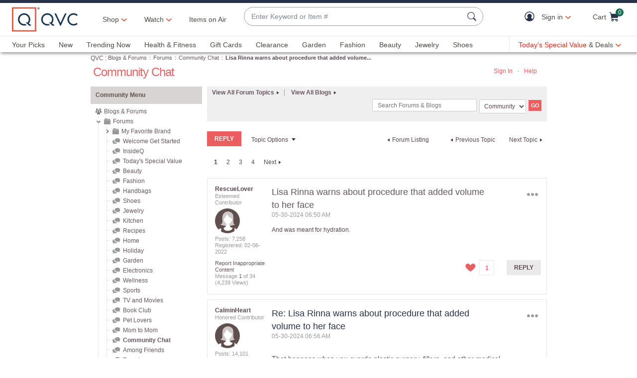

--- FILE ---
content_type: text/css;charset=utf-8
request_url: https://www.qvc.com/etc.clientlibs/qvc-global-commerce/clientlibs/components.min.70181068929b516d32fbabac83908f70.css
body_size: 33205
content:
@charset "UTF-8";/*!
 * QVC Components CSS File
 */.ftdChannelsWrap{position:fixed;top:0;width:100%;z-index:8000;display:none;opacity:0;-webkit-transition:opacity .4s ease-in-out;transition:opacity .4s ease-in-out}html.mh-mobile-display .ftdChannelsWrap.ftdChannelsWrapOverlay{height:100%;overflow:hidden}.ftdChannelsWrap [data-component-type=MASTHEAD_FEATURED_CHANNELS]{background:#fff;position:relative;z-index:2;height:100%}body.mobileFilterMenuOpen .ftdChannelsWrap{z-index:1000}body.ftdChannelsOpen .ftdChannelsWrap{opacity:1}html.mh-mobile-display .ftdChannelsWrap [data-component-type=MASTHEAD_MENU]{position:relative!important;top:auto!important}html.mh-mobile-display .ftdChannelsWrap [data-component-type=MASTHEAD_MENU].isFtdOverlay{display:none}html.mh-desktop-display .ftdChannelsWrap [data-component-type=MASTHEAD_MENU] .myAccountMenu,html.mh-desktop-display .ftdChannelsWrap [data-component-type=MASTHEAD_MENU] .shopByCat{pointer-events:none;opacity:.5}html.mh-mobile-display .ftdChannelsWrapOverlay .parbase.featured-channels{height:100%}.ftdChannels .ftdChannelsFooter,.ftdChannels .ftdChannelsHeader{display:none}.ftdChannels .ftdChannelsFooter .closeBtn span,.ftdChannels .ftdChannelsHeader .closeBtn{position:relative;display:inline-block;width:20px;height:20px}.ftdChannels .ftdChannelsFooter .closeBtn span:after,.ftdChannels .ftdChannelsFooter .closeBtn span:before,.ftdChannels .ftdChannelsHeader .closeBtn:after,.ftdChannels .ftdChannelsHeader .closeBtn:before{content:"";display:block;position:absolute;left:9px;top:-2px;height:24px;width:2px;background-color:#28334a;-webkit-transform:rotate(45deg);transform:rotate(45deg)}.ftdChannels .ftdChannelsFooter .closeBtn span:before,.ftdChannels .ftdChannelsHeader .closeBtn:before{-webkit-transform:rotate(-45deg);transform:rotate(-45deg)}.ftdChannels .ftdChannelsFooter .closeBtn span{width:14px;height:14px;top:2px;margin-right:4px}.ftdChannels .ftdChannelsFooter .closeBtn span:after,.ftdChannels .ftdChannelsFooter .closeBtn span:before{left:6px;height:16px}.ftdChannels .browseBtn{text-transform:uppercase}.ftdChannels .browseBtn:before{vertical-align:bottom;margin-right:4px;display:inline-block;content:"";height:23px;width:23px;background-image:url(//qvc.scene7.com/is/image/QVC/icons-0579659dce?fmt=png-alpha);background-repeat:no-repeat;overflow:hidden;background-size:308px 296px;background-position:-190px -133px}.ftdChannelsWrapOverlay .ftdChannels .ftdChannelsHeader{position:relative;display:block;height:50px}html.mh-mobile-display .ftdChannelsWrapOverlay .ftdChannels .ftdChannelsHeader{margin:0;padding:0;width:100%}html.mh-mobile-display .ftdChannelsWrapOverlay .ftdChannels .ftdChannelsHeader .row{margin:0}html.mh-mobile-display .ftdChannelsWrapOverlay .ftdChannels .ftdChannelsHeader .browseBtn{display:none}.ftdChannelsWrapOverlay .ftdChannels .ftdChannelsHeader .row{position:relative}.ftdChannelsWrapOverlay .ftdChannels .ftdChannelsHeader h2{margin:0;padding:12px 12px 6px}.ftdChannelsWrapOverlay .ftdChannels .ftdChannelsHeader .ftdChannelsHeaderBtns{position:absolute;right:80px;bottom:6px}.ftdChannelsWrapOverlay .ftdChannels .ftdChannelsHeader .closeBtn{position:absolute;right:12px;top:12px}html.mh-desktop-display .ftdChannelsWrapOverlay .ftdChannels .ftdChannelsHeader .closeBtn{right:24px}html.mh-mobile-display .ftdChannelsWrapOverlay .ftdChannels{height:100%}html.mh-mobile-display .ftdChannelsWrapOverlay .ftdChannels .ftdChannelsCont{height:100%}html.mh-mobile-display .ftdChannelsWrapOverlay .ftdChannels .ftdChannelsFooter{position:relative;display:-webkit-box;display:-ms-flexbox;display:flex;-ms-flex-pack:distribute;justify-content:space-around;-webkit-box-align:center;-ms-flex-align:center;align-items:center;height:50px;text-align:center}html.mh-mobile-display .ftdChannelsWrapOverlay .ftdChannels .ftdChannelsFooter a,html.mh-mobile-display .ftdChannelsWrapOverlay .ftdChannels .ftdChannelsFooter button{text-transform:uppercase;margin-top:3px}html.mh-mobile-display .ftdChannelsWrapOverlay .ftdChannels .ftdChannelsInside{overflow:hidden;overflow-y:auto;height:calc(100% - 100px)}html.mh-mobile-display .ftdChannelsWrapOverlay .ftdChannels .carArrow,html.mh-mobile-display .ftdChannelsWrapOverlay .ftdChannels .ftdChannelsMarker{display:none!important}html.mh-mobile-display .ftdChannels .ftdChannelsOverlay .ftdChannelsCarousel .carouselList{-ms-flex-wrap:wrap;flex-wrap:wrap}html.mh-mobile-display .ftdChannels .ftdChannelsOverlay .ftdChannelsCarousel .ftdChannelsItem{-webkit-box-sizing:border-box;box-sizing:border-box;width:50%;padding:0 2px;padding-top:4px}html.mh-mobile-display .ftdChannels .ftdChannelsOverlay .ftdChannelsCarousel .ftdChannelsItem:nth-child(2n){padding-right:4px}html.mh-mobile-display .ftdChannels .ftdChannelsOverlay .ftdChannelsCarousel .ftdChannelsItem:nth-child(2n+1){padding-left:4px}html.mh-mobile-display .ftdChannels .ftdChannelsOverlay .ftdChannelsCarousel .ftdChannelsItem .channelImg{height:50vw}@media (min-width:640px){html.mh-mobile-display .ftdChannels .ftdChannelsOverlay .ftdChannelsCarousel .ftdChannelsItem{width:33.33%;padding:0 4px;padding-top:8px}html.mh-mobile-display .ftdChannels .ftdChannelsOverlay .ftdChannelsCarousel .ftdChannelsItem:nth-child(3n){padding-right:8px}html.mh-mobile-display .ftdChannels .ftdChannelsOverlay .ftdChannelsCarousel .ftdChannelsItem:nth-child(3n+1){padding-left:8px}html.mh-mobile-display .ftdChannels .ftdChannelsOverlay .ftdChannelsCarousel .ftdChannelsItem .channelImg{height:33.33vw}}@media (min-width:960px){html.mh-mobile-display .ftdChannels .ftdChannelsOverlay .ftdChannelsCarousel .ftdChannelsItem{width:25%;padding:0 6px;padding-top:12px}html.mh-mobile-display .ftdChannels .ftdChannelsOverlay .ftdChannelsCarousel .ftdChannelsItem:nth-child(3n),html.mh-mobile-display .ftdChannels .ftdChannelsOverlay .ftdChannelsCarousel .ftdChannelsItem:nth-child(3n+1){padding:0 6px;padding-top:12px}html.mh-mobile-display .ftdChannels .ftdChannelsOverlay .ftdChannelsCarousel .ftdChannelsItem:nth-child(4n){padding-right:12px}html.mh-mobile-display .ftdChannels .ftdChannelsOverlay .ftdChannelsCarousel .ftdChannelsItem:nth-child(4n+1){padding-left:12px}html.mh-mobile-display .ftdChannels .ftdChannelsOverlay .ftdChannelsCarousel .ftdChannelsItem .channelImg{height:25vw}}html.mh-mobile-display .ftdChannels .ftdChannelsOverlay .ftdChannelsCarousel .ftdChannelsItem img{height:150%!important}html.mh-mobile-display .ftdChannels .ftdChannelsOverlay .ftdChannelsCarousel .ftdChannelsItem .caption p{padding:0 10px 10px 8px!important}@media (min-width:480px){html.mh-mobile-display .ftdChannels .ftdChannelsOverlay .ftdChannelsCarousel .ftdChannelsItem .caption span.head{font-size:20px}}html.mh-mobile-display .ftdChannels .ftdChannelsOverlay .ftdChannelsCarousel .ftdChannelsItem .caption span.subhead{font-size:12px}@media (min-width:480px){html.mh-mobile-display .ftdChannels .ftdChannelsOverlay .ftdChannelsCarousel .ftdChannelsItem .caption span.subhead{font-size:14px}}html.mh-mobile-display .ftdChannels .ftdChannelsOverlay.ftdChannelsLandscape .ftdChannelsCarousel .ftdChannelsItem{width:33.33%;padding:0 4px;padding-top:8px}html.mh-mobile-display .ftdChannels .ftdChannelsOverlay.ftdChannelsLandscape .ftdChannelsCarousel .ftdChannelsItem:nth-child(3n){padding-right:8px}html.mh-mobile-display .ftdChannels .ftdChannelsOverlay.ftdChannelsLandscape .ftdChannelsCarousel .ftdChannelsItem:nth-child(3n+1){padding-left:8px}html.mh-mobile-display .ftdChannels .ftdChannelsOverlay.ftdChannelsLandscape .ftdChannelsCarousel .ftdChannelsItem .channelImg{height:33.33vw}html.mh-mobile-display .ftdChannels .ftdChannelsOverlay.ftdNoZoom .ftdChannelsCarousel .ftdChannelsItem img{height:100%!important}.ftdChannels .carArrow{background:#fff;height:224px;position:absolute;top:0;z-index:1}.isMobile .ftdChannels .carArrow{display:none!important}@media (min-width:1024px){.isMobile .ftdChannels .carArrow{display:block!important}}@media (min-width:1200px){.ftdChannelsWrapStrip .ftdChannels .carArrow{display:none!important}}.ftdChannels .carArrow.inactive{display:none}html.mh-mobile-display .ftdChannels .carArrow.inactive{display:block}.ftdChannels .carArrow.left{left:0}.ftdChannels .carArrow.left button:after{-webkit-transform:rotate(180deg);transform:rotate(180deg)}.ftdChannels .carArrow.right{right:0}html.mh-desktop-display .ftdChannelsWrapOverlay .ftdChannels .carArrow{position:static}html.mh-desktop-display .ftdChannelsWrapOverlay .ftdChannels .carArrow.inactive{display:block;visibility:hidden}.ftdChannels .carArrow button{background:#fff;width:46px;height:200px;text-align:center}.ftdChannels .carArrow button:after{display:inline-block;content:"";height:25px;width:15px;background-image:url(//qvc.scene7.com/is/image/QVC/icons-0579659dce?fmt=png-alpha);background-repeat:no-repeat;overflow:hidden;background-size:308px 296px;background-position:-271px 0;vertical-align:middle}.ftdChannels .ftdChannelsCont{overflow:hidden}.ftdChannels .ftdChannelsCarousel{position:relative;width:100%;padding-bottom:24px}html.mh-mobile-display .ftdChannelsWrapOverlay .ftdChannels .ftdChannelsCarousel{padding-bottom:0}html.mh-desktop-display .ftdChannelsWrapOverlay .ftdChannels .ftdChannelsCarousel{display:-webkit-box;display:-ms-flexbox;display:flex}html.mh-desktop-display .ftdChannels .ftdChannelsCarousel .carouselWrapper{position:relative}html.mh-desktop-display .ftdChannelsWrapOverlay .ftdChannels .ftdChannelsCarousel .carouselWrapper{width:1px;-webkit-box-flex:1!important;-ms-flex-positive:1!important;flex-grow:1!important}html.mh-mobile-display .ftdChannels .ftdChannelsCarousel .carouselWrapper{overflow:hidden}html.mh-mobile-display .ftdChannels .ftdChannelsCarousel .carouselWrapper .ftdChannelsMarker{width:175px!important;height:175px!important;left:50%!important;-webkit-transform:translate3d(-50%,0,0);transform:translate3d(-50%,0,0)}.ftdChannels .ftdChannelsCarousel .carouselWrapper .ftdChannelsMarker{-webkit-transition:opacity .4s ease-in-out;transition:opacity .4s ease-in-out;width:1px;height:1px;border:3px solid #d34422;position:absolute;top:38px;left:0;pointer-events:none}html.mh-desktop-display .ftdChannelsWrapOverlay .ftdChannels .ftdChannelsCarousel .carouselWrapper .ftdChannelsMarker{-webkit-transition:left .4s ease-in-out;transition:left .4s ease-in-out}@media (min-width:2000px){.ftdChannels .ftdChannelsCarousel .carouselWrapper .ftdChannelsMarker{border-width:4px}}@media (min-width:3400px){.ftdChannels .ftdChannelsCarousel .carouselWrapper .ftdChannelsMarker{border-width:6px}}.ftdChannels .ftdChannelsCarousel .carouselList{position:relative;display:-webkit-box;display:-ms-flexbox;display:flex;-webkit-box-pack:justify;-ms-flex-pack:justify;justify-content:space-between;width:100%}.ftdChannelsWrapOverlay .ftdChannels .ftdChannelsCarousel .carouselList{-webkit-box-pack:start;-ms-flex-pack:start;justify-content:flex-start}@media (max-width:1199px){html.mh-desktop-display .ftdChannels .ftdChannelsCarousel .carouselList{overflow:hidden}}html.mh-desktop-display .ftdChannelsWrapOverlay .ftdChannels .ftdChannelsCarousel .carouselList{overflow:hidden}.ftdChannels .ftdChannelsCarousel .ftdChannelsItem{width:120px;padding:2px;vertical-align:top;-webkit-box-sizing:content-box;box-sizing:content-box;-ms-flex-negative:0;flex-shrink:0;-webkit-transition:width .4s ease-in-out;transition:width .4s ease-in-out}@media (min-width:1200px){html.mh-desktop-display .ftdChannelsWrapStrip .ftdChannels .ftdChannelsCarousel .ftdChannelsItem{padding:0;width:10vw}html.mh-desktop-display .ftdChannelsWrapStrip .ftdChannels .ftdChannelsCarousel .ftdChannelsItem.current{width:16.67vw}html.mh-desktop-display .ftdChannelsWrapStrip .ftdChannels .ftdChannelsCarousel .ftdChannelsItem .channelImg{height:16.67vw}}.ftdChannels .ftdChannelsCarousel .ftdChannelsItem.current{width:200px}html.mh-desktop-display .ftdChannelsWrapOverlay .ftdChannels .ftdChannelsCarousel .ftdChannelsItem{width:210px!important}.ftdChannels .ftdChannelsCarousel .ftdChannelsItem.current.cloned,html.mh-desktop-display .ftdChannelsWrapOverlay .ftdChannels .ftdChannelsCarousel .ftdChannelsItem.cloned{-webkit-transition:none;transition:none}.ftdChannels .ftdChannelsCarousel .ftdChannelsItem.current.cloned img,html.mh-desktop-display .ftdChannelsWrapOverlay .ftdChannels .ftdChannelsCarousel .ftdChannelsItem.cloned img{-webkit-transition:none;transition:none}.ftdChannels .ftdChannelsCarousel .ftdChannelsItem.current img,html.mh-desktop-display .ftdChannelsWrapOverlay .ftdChannels .ftdChannelsCarousel .ftdChannelsItem img{height:150%}.ftdChannels .ftdChannelsCarousel .ftdChannelsItem.current .caption p,html.mh-desktop-display .ftdChannelsWrapOverlay .ftdChannels .ftdChannelsCarousel .ftdChannelsItem .caption p{padding:0 24px 10px}.ftdChannels .ftdChannelsCarousel .ftdChannelsItem.current .caption p span.subhead,html.mh-desktop-display .ftdChannelsWrapOverlay .ftdChannels .ftdChannelsCarousel .ftdChannelsItem .caption p span.subhead{font-size:14px}.ftdChannels .ftdChannelsCarousel .ftdChannelsItem.comingSoon{pointer-events:none}html.mh-mobile-display .ftdChannels .ftdChannelsCarousel .ftdChannelsItem.comingSoon{display:none}.ftdChannels .ftdChannelsCarousel .ftdChannelsItem.comingSoon .caption{height:100%}.ftdChannels .ftdChannelsCarousel .ftdChannelsItem.comingSoon .caption p{vertical-align:middle;text-align:center;padding:8px}.ftdChannels .ftdChannelsCarousel .ftdChannelsItem a{display:block;position:relative}.ftdChannels .ftdChannelsCarousel .ftdChannelsItem img{height:100%;width:auto;margin-left:50%;-webkit-transform:translate3d(-50%,0,0);transform:translate3d(-50%,0,0);-webkit-transition:all .4s ease-in-out;transition:all .4s ease-in-out}.ftdChannels .ftdChannelsCarousel .ftdChannelsItem .channelImg{height:200px;overflow:hidden}html.mh-desktop-display .ftdChannelsWrapOverlay .ftdChannels .ftdChannelsCarousel .ftdChannelsItem .channelImg{height:210px}.ftdChannels .ftdChannelsCarousel .ftdChannelsItem .caption{position:absolute;left:0;bottom:0;display:table;table-layout:fixed;width:100%;height:30%;background:rgba(0,0,0,.7);color:#fff}.ftdChannels .ftdChannelsCarousel .ftdChannelsItem .caption p{display:table-cell;width:100%;height:100%;vertical-align:bottom;font-family:"TT Norms Bold",Arial,Helvetica,sans-serif;-webkit-transition:padding .4s ease-in-out;transition:padding .4s ease-in-out;font-size:16px;padding:0 40px 10px 8px}.ftdChannels .ftdChannelsCarousel .ftdChannelsItem .caption p:lang(ja){font-family:"Noto Sans","Noto Sans CJK JP",sans-serif}@media (min-width:1201px){.ftdChannels .ftdChannelsCarousel .ftdChannelsItem .caption p{padding-right:60px}}@media (min-width:2000px){.ftdChannelsWrapStrip .ftdChannels .ftdChannelsCarousel .ftdChannelsItem .caption p{font-size:28px}}@media (min-width:3400px){.ftdChannelsWrapStrip .ftdChannels .ftdChannelsCarousel .ftdChannelsItem .caption p{font-size:40px}}.ftdChannels .ftdChannelsCarousel .ftdChannelsItem .caption span{display:inline-block;width:100%;background:-webkit-linear-gradient(left,#fff 90%,rgba(255,255,255,0) 100%);-webkit-background-clip:text;-webkit-text-fill-color:transparent}.ftdChannels .ftdChannelsCarousel .ftdChannelsItem .caption span.subhead{-webkit-transition:font-size .4s ease-in-out;transition:font-size .4s ease-in-out;font-family:"TT Norms Medium",Arial,Helvetica,sans-serif;font-size:0;white-space:nowrap}.ftdChannels .ftdChannelsCarousel .ftdChannelsItem .caption span.subhead:lang(ja){font-family:"Noto Sans","Noto Sans CJK JP",sans-serif}.ftdChannels .ftdChannelsTTBanner{display:none;background:#28334a;color:#fff;font-size:14px;text-align:center;padding:8px 12px}.ftdChannels .ftdChannelsTTBanner.active{display:block}html.mh-desktop-display .ftdChannels .ftdChannelsTTBanner{font-size:16px}html.mh-mobile-display .ftdChannels .ftdChannelsTTBanner .container{width:100%}.ftdChannels .ftdChannelsOverlay .ftdChannelsTTBanner{padding:8px 0}html.mh-desktop-display .ftdChannelsWrapOverlay .ftdChannels .ftdNoZoom .ftdChannelsCarousel .ftdChannelsItem img{height:100%!important}body.ftdChannelsOpen{position:fixed;overflow:hidden!important}body.ftdChannelsOpen #pageContent,body.ftdChannelsOpen #pageFooter,body.ftdChannelsOpen .MinimumWidthContainer{overflow:hidden!important}body.ftdChannelsOpen .ftdChannelsWrap:before{content:"";display:block;width:100%;height:100%;position:fixed;top:0;left:0;z-index:1;background:#000;opacity:.8;cursor:pointer}.headerContent{line-height:20px}.qComponent:first-of-type .headerContent.bg-white{padding-top:15px}@media (max-width:799px){.qComponent:first-of-type .headerContent{padding-top:15px}}.qComponent:last-of-type .headerContent.bg-white{padding-bottom:15px}@media (max-width:799px){.qComponent:last-of-type .headerContent{padding-bottom:15px}}@media (min-width:800px){.headerContent .row>div{display:table;table-layout:fixed;width:100%}}.headerContent .image{text-align:center}@media (min-width:800px){.headerContent .image{display:table-cell;float:none;vertical-align:middle}}@media (max-width:799px){.headerContent .image{padding-bottom:15px}}@media (min-width:800px){.headerContent .caption{display:table-cell;float:none;vertical-align:middle}}.headerContent .caption .p,.headerContent .caption p{margin-bottom:0}.headerContent img{max-width:100%;height:auto}.headerText{position:relative;overflow:hidden}.headerText.onAirHeader{overflow:visible}.headerText a.txtLink,.headerText p.txtLink{display:block;width:-webkit-fit-content;width:-moz-fit-content;width:fit-content;margin:8px 0 8px 12px}.headerText .backgroundPatch.col-tn-12:not(.background,.overlayCopy){margin-bottom:10px}.headerText h2.backgroundPatch{display:inline-block;margin-bottom:5px;background:-webkit-gradient(linear,left bottom,left top,color-stop(45%,#fae2d6),color-stop(45%,transparent));background:linear-gradient(to top,#fae2d6 45%,transparent 45%);padding:0 5px 0 5px}.headerText .overlayCopy h2.backgroundPatch{display:table}.headerText p.backgroundPatch{margin:0 0 8px 8px}.headerText img{display:block;width:100%;height:auto}.headerText a,.headerText a:active,.headerText a:focus,.headerText a:hover{font-family:inherit;font-size:inherit;color:inherit}.qComponent:first-of-type .headerText .h1,.qComponent:first-of-type .headerText .h2,.qComponent:first-of-type .headerText h1,.qComponent:first-of-type .headerText h2{margin-top:0}.headerText.bg-white .h1,.headerText.bg-white .h2,.headerText.bg-white h1,.headerText.bg-white h2{margin-top:20px!important}.headerText .h1,.headerText .h2,.headerText h1,.headerText h2{margin-bottom:15px}@media (max-width:799px){.headerText .h1,.headerText .h2,.headerText h1,.headerText h2{margin-top:20px!important}}.headerText .p,.headerText p{margin:-10px 0 15px}.headerText .channels{position:relative;z-index:2}.headerText .onAirWatch{text-transform:uppercase;white-space:nowrap;text-align:center}@media (min-width:640px){.headerText .onAirWatch{line-height:30px;text-align:left}}.headerText .onAirWatch a:before{display:inline-block;content:"";height:17px;width:20px;background-image:url(//qvc.scene7.com/is/image/QVC/icons-0579659dce?fmt=png-alpha);background-repeat:no-repeat;overflow:hidden;background-size:308px 296px;background-position:-194px -231px;vertical-align:middle;margin:0 5px 2px 0}.headerText .onAirWatch a:active,.headerText .onAirWatch a:focus,.headerText .onAirWatch a:hover{text-decoration:underline}.headerText .onAirChannel{background-color:#f0f0ef;background-clip:content-box}.headerText .onAirChannelLabel{font-weight:700;text-transform:uppercase;color:#28334a}.headerText .onAirChannelMenu{position:relative;display:inline-block}.headerText .onAirChannelMenu .onAirChannelButton{display:-webkit-box;display:-ms-flexbox;display:flex;-webkit-box-align:center;-ms-flex-align:center;align-items:center;padding:5px 10px}.headerText .onAirChannelMenu .onAirChannelButton:before{content:"";border-radius:50%;width:10px;height:10px;background-color:#d9d9d6;-webkit-box-shadow:0 0 5px 1px #d9d9d6;box-shadow:0 0 5px 1px #d9d9d6;display:inline-block;margin:0 6px 0 5px}.headerText .onAirChannelMenu .onAirChannelButton:after{content:"";display:inline-block;width:25px;height:15px;background:url(//qvc.scene7.com/is/image/QVC/iroa-gray-carot?fmt=png-alpha) right center no-repeat;background-size:15px}.headerText .onAirChannelMenu.inactive .onAirChannelList{display:none}.headerText .onAirChannelMenu.active .onAirChannelButton{-webkit-box-shadow:0 10px 10px 0 rgba(0,0,0,.35);-ms-box-shadow:0 10px 10px 0 rgba(0,0,0,.35);box-shadow:0 10px 10px 0 rgba(0,0,0,.35)}.headerText .onAirChannelMenu.active .onAirChannelButton:after{background:url(//qvc.scene7.com/is/image/QVC/iroa-gray-carot-up?fmt=png-alpha) right center no-repeat;background-size:15px}.headerText .onAirChannelMenu.active .onAirChannelList{display:block}.headerText .onAirChannelMenu .onAirChannelList{display:none;min-width:100%;width:auto;background:#fff;padding:0;margin:0;right:-1px;position:absolute;list-style-type:none;border:1px solid #a0a098;border-bottom:0;-webkit-box-shadow:0 10px 10px 0 rgba(0,0,0,.35);-ms-box-shadow:0 10px 10px 0 rgba(0,0,0,.35);box-shadow:0 10px 10px 0 rgba(0,0,0,.35);-webkit-box-sizing:content-box;box-sizing:content-box}.headerText .onAirChannelMenu .onAirChannelLink{display:block;padding:5px 10px;border-bottom:1px solid #a0a098;white-space:normal;color:#28334a}.headerText .onAirChannelMenu .onAirChannelLink.selected{display:none}.headerText .onAirChannelMenu .onAirChannelLink:hover{background:#f7f7f7}@media (min-width:640px){.headerText .onAirChannelMenu .onAirChannelLink{white-space:nowrap}}.isMobile .headerText .onAirChannelMenu{display:none}.headerText .onAirMobileChannelMenu{display:none;width:auto;overflow:hidden;background:url(//qvc.scene7.com/is/image/QVC/down_arrow_desktop?fmt=png-alpha) right 7px no-repeat}.isMobile .headerText .onAirMobileChannelMenu{display:inline-block;border:1px solid #a0a098}.headerText select{text-transform:uppercase;font-size:16px;line-height:18px;letter-spacing:1px;background:0 0;width:100%;padding:0 20px 5px 5px;line-height:1;border:0;border-radius:0;height:34px;-webkit-appearance:none;outline:0}.headerText option{text-transform:uppercase;font-size:16px;line-height:18px;letter-spacing:1px}.headerText option.selected{display:none}.headerText .overlayCopy{text-align:center;overflow:hidden;position:absolute;left:0;top:50%;width:100%;-webkit-transform:translate(0,-50%);transform:translate(0,-50%)}.headerText .background{overflow:hidden}.cartPageHeader{font-size:24px;font-weight:500;line-height:normal;background:0!important}.btmMargin{margin-bottom:24px}.isMobile .headerText .onAirChannel:before{margin:5px 0;vertical-align:0}.isMobile .headerText .onAirMobileChannelMenu{border:0;background:#28334a url(//qvc.scene7.com/is/image/QVC/iroa-gray-carot?fmt=png-alpha) 105px 11px no-repeat;background-size:15px}.isMobile .headerText .onAirMobileChannelMenu:before{content:"";border-radius:50%;width:10px;height:10px;background-color:#fff;-webkit-box-shadow:0 0 5px 1px #fff;box-shadow:0 0 5px 1px #fff;display:inline-block;margin:0 3px 0 7px}.isMobile .headerText .onAirMobileChannelMenu select{color:#fff;margin:0 5px;width:auto}.isMobile .headerText .onAirMobileChannelMenu option{color:#28334a;background:#fff}@media (min-width:960px){.headerText .onAirChannel{display:-webkit-box;display:-ms-flexbox;display:flex;-webkit-box-align:center;-ms-flex-align:center;align-items:center;-webkit-box-pack:center;-ms-flex-pack:center;justify-content:center;padding:5px 15px 0 0}.headerText .onAirChannelMenu{margin:5px 10px}.headerText .onAirChannelLabel{padding:0 31px 0 0}.isMobile .onAirMobileChannelMenu{background:#28334a url(//qvc.scene7.com/is/image/QVC/iroa-gray-carot?fmt=png-alpha) 125px 11px no-repeat;background-size:15px;margin-top:8px}.isMobile .onAirMobileChannelMenu select{padding:3px 20px 5px 0}}@media (min-width:1199px){.onAirChannel:before{padding:0;display:block}}@media (max-width:799px){.onAirChannel{padding:10px 15px 0}}@media (min-width:639px){.headerText a.txtLink,.headerText p.txtLink{position:absolute;right:10px;top:16px}}.qComponent+.qComponent .hostStrip:before{content:"";display:block;border-top:1px solid #a0a098}.hostStrip .h1,.hostStrip .h2,.hostStrip h1,.hostStrip h2{font-family:"TT Norms Medium",Arial,Helvetica,sans-serif;font-size:18px;color:#4a4a44;margin-top:0}.hostStrip .h1:lang(ja),.hostStrip .h2:lang(ja),.hostStrip h1:lang(ja),.hostStrip h2:lang(ja){font-family:"Noto Sans","Noto Sans CJK JP",sans-serif}@media (min-width:640px){.hostStrip .h1,.hostStrip .h2,.hostStrip h1,.hostStrip h2{display:inline-block}}.hostStrip span{font-size:12px;font-style:italic;color:#00abc8}@media (min-width:640px){.hostStrip span{display:inline}}.hostStrip .row>div{display:table;padding-top:12px;padding-bottom:12px}.hostStrip .image{display:table-cell;vertical-align:top;padding-left:12px;padding-right:12px;width:1px}.hostStrip .caption{display:table-cell;vertical-align:top}.hostStrip .caption p{margin-bottom:0}.tsvFeature{overflow:hidden;text-align:center}.tsvFeature a,.tsvFeature a:active,.tsvFeature a:focus,.tsvFeature a:hover{font-family:"TT Norms Medium",Arial,Helvetica,sans-serif;color:inherit;font-size:16px}.tsvFeature a:active:lang(ja),.tsvFeature a:focus:lang(ja),.tsvFeature a:hover:lang(ja),.tsvFeature a:lang(ja){font-family:"Noto Sans","Noto Sans CJK JP",sans-serif}.tsvFeature a{display:block;position:relative}.tsvFeature .background{overflow:hidden}.tsvFeature .background img,.tsvFeature .background video{display:block;width:100%;height:auto}@media (max-width:799px){.objFit .tsvFeature .background .lazyWrap,.objFit .tsvFeature .background img,.objFit .tsvFeature .background video{min-height:267px;-o-object-fit:cover;object-fit:cover}}.tsvFeature .countdownOverlay{position:relative}@media (min-width:800px){.tsvFeature .countdownOverlay{position:static}}.tsvFeature .tsvCountdown{position:absolute;right:15px;top:-41px;width:156px;border:1px solid #28334a;background:#fff;background:-webkit-gradient(linear,left top,left bottom,from(#fff),to(#e1dddd));background:linear-gradient(to bottom,#fff,#e1dddd)}@media (min-width:800px){.tsvFeature .tsvCountdown{top:15px}}.tsvFeature .tsvCountdown p{display:table-cell;vertical-align:middle;height:24px;font-weight:100;font-size:14px;line-height:.7;font-family:"TT Norms Medium",Arial,Helvetica,sans-serif;text-shadow:0 1px 1px #fff;color:#4a4a44;text-align:left;padding-left:6px;white-space:nowrap;margin:0}.tsvFeature .tsvCountdown p:lang(ja){font-family:"Noto Sans","Noto Sans CJK JP",sans-serif}.tsvFeature .tsvCountdown span.tsvCountDyn{color:#28334a}.tsvFeature .tsvLogo{text-align:left;position:relative}@media (min-width:800px){.tsvFeature .tsvLogo{position:absolute;right:15px;top:15px}.tsvFeature .tsvLogo.bg-white{border-radius:0}.tsvFeature .tsvLogo.bg-white .tsvCountdown:after{content:"";position:absolute;bottom:-7px;right:0;width:0;height:0;border-style:solid;border-width:6px 4px 0 0;border-color:#5d0a0d transparent transparent transparent}.tsvFeature .tsvLogo.left{right:auto;left:15px}}.tsvFeature .tsvLogo .tsvLogoMb{padding:15px;background:#da291c}.tsvFeature .tsvLogo .tsvLogoMb img{display:block;max-width:100%;margin:0 auto}.tsvFeature .tsvLogo .tsvCountdown{right:0;top:-15px;border:1px solid #97171a;-webkit-box-shadow:0 7px 5px -5px #9b161a,0 -4px 5px -5px #9b161a;-ms-box-shadow:0 7px 5px -5px #9b161a,0 -4px 5px -5px #9b161a;box-shadow:0 7px 5px -5px #9b161a,0 -4px 5px -5px #9b161a}@media (min-width:640px){.tsvFeature .tsvLogo .tsvCountdown{top:12px}}.tsvFeature .tsvLogo .tsvCountdown span.tsvCountDyn{color:#da291c}.tsvFeature .featureInfo{padding-top:12px;padding-bottom:12px;text-align:left}@media (min-width:800px){.tsvFeature .featureInfo{padding-top:5px;padding-bottom:5px}}.tsvFeature .featureInfo>.row{display:table;width:100%;margin-left:0;margin-right:0}.tsvFeature .featureInfo .infoAvatar{display:table-cell;vertical-align:top;padding-right:12px;width:1px}.tsvFeature .featureInfo .infoDesc{display:table-cell;vertical-align:top;padding-right:12px}@media (min-width:800px){.tsvFeature .featureInfo .infoDesc .infoItem,.tsvFeature .featureInfo .infoDesc .infoQuote{margin-bottom:3px}}.tsvFeature .featureInfo .infoDesc .infoItem span,.tsvFeature .featureInfo .infoDesc .infoQuote span{display:inline-block}.tsvFeature .featureInfo .infoInset{display:none;position:relative;vertical-align:top;width:1px}@media (min-width:640px){.tsvFeature .featureInfo .infoInset{display:table-cell}}@media (min-width:800px){.tsvFeature .featureInfo .infoInset{width:25%}}.tsvFeature .featureInfo .infoInset img{display:block;width:auto;height:auto}@media (min-width:800px){.tsvFeature .featureInfo .infoInset img{max-width:100%;position:absolute;bottom:0;right:0}}.tsvFeature .featureInfo .infoHooks{color:#da291c;font-family:"TT Norms Medium",Arial,Helvetica,sans-serif;margin:0}.tsvFeature .featureInfo .infoHooks:lang(ja){font-family:"Noto Sans","Noto Sans CJK JP",sans-serif}.tsvFeature .featureInfo .infoHooks strong{font-family:inherit;font-weight:100;padding-right:12px}.tsvFeature .featureInfo .infoHooks strong em{font-style:normal;display:inline-block;vertical-align:middle}.tsvFeature .featureInfo .infoHooks strong em:after{content:",";display:inline-block;margin:0 5px 0 0}.tsvFeature .featureInfo .infoHooks strong em:last-child:after{content:none}.tsvFeature .featureInfo .infoPrice{font-family:"TT Norms Medium",Arial,Helvetica,sans-serif;margin:0}.tsvFeature .featureInfo .infoPrice:lang(ja){font-family:"Noto Sans","Noto Sans CJK JP",sans-serif}.tsvFeature .featureInfo .infoPrice strong{font-family:inherit;font-weight:100;padding-right:12px;text-transform:uppercase;display:block}@media (min-width:800px){.tsvFeature .featureInfo .infoPrice strong{display:inline-block}}.tsvFeature .featureInfo .infoPrice strong em{font-style:normal;display:block;margin:0}@media (min-width:800px){.tsvFeature .featureInfo .infoPrice strong em{display:inline-block;vertical-align:middle}}.tsvFeature .featureInfo .infoPrice strong em.priceSell{color:#da291c}.tsvFeature .featureInfo .infoPrice strong em.priceOld{font-family:"TT Norms Medium",Arial,Helvetica,sans-serif}.tsvFeature .featureInfo .infoPrice strong em.priceOld:lang(ja){font-family:"Noto Sans","Noto Sans CJK JP",sans-serif}.tsvFeature .featureInfo .infoPrice strong em.priceOld span{text-decoration:line-through}.tsvFeature .featureInfo .infoPrice strong em:before{content:"|";display:inline-block;margin:0 5px;color:#4a4a44}@media (max-width:799px){.tsvFeature .featureInfo .infoPrice strong em:before{display:none}}.tsvFeature .featureInfo .infoPrice strong em:first-child:before{content:none}.tsvFeature .featureInfo .infoPrice .priceIndicator{color:#da291c;font-size:16px;padding-right:12px;font-family:"TT Norms Medium",Arial,Helvetica,sans-serif;font-style:italic;font-weight:700}.tsvFeature .featureInfo .infoPrice .priceIndicator:lang(ja){font-family:"Noto Sans","Noto Sans CJK JP",sans-serif}@media (max-width:799px){.tsvFeature .featureInfo .infoPrice .priceIndicator{display:inline-block;margin-top:10px}}@media (min-width:800px){.tsvFeature .featureInfo{position:absolute;left:0;bottom:0;background:rgba(255,255,255,.9)}}.containerStrip:not(.containerStrip-core) a,.containerStrip:not(.containerStrip-core) a:active,.containerStrip:not(.containerStrip-core) a:focus,.containerStrip:not(.containerStrip-core) a:hover{font-family:"TT Norms Medium",Arial,Helvetica,sans-serif;color:inherit;font-size:16px}.containerStrip:not(.containerStrip-core) a:active:lang(ja),.containerStrip:not(.containerStrip-core) a:focus:lang(ja),.containerStrip:not(.containerStrip-core) a:hover:lang(ja),.containerStrip:not(.containerStrip-core) a:lang(ja){font-family:"Noto Sans","Noto Sans CJK JP",sans-serif}.qComponent:first-of-type .containerStrip:not(.containerStrip-core).bg-white{padding-top:15px}@media (max-width:799px){.qComponent:first-of-type .containerStrip:not(.containerStrip-core){padding-top:15px}}.containerStrip:not(.containerStrip-core) a>.lazyWrap,.containerStrip:not(.containerStrip-core) a>img{margin-bottom:15px}.containerStrip:not(.containerStrip-core) .p,.containerStrip:not(.containerStrip-core) p{font-family:"TT Norms Medium",Arial,Helvetica,sans-serif;color:#28334a;margin-top:15px;margin-bottom:20px}.containerStrip:not(.containerStrip-core) .p:lang(ja),.containerStrip:not(.containerStrip-core) p:lang(ja){font-family:"Noto Sans","Noto Sans CJK JP",sans-serif}@media (min-width:800px){.qComponent:last-of-type .containerStrip:not(.containerStrip-core) .p,.qComponent:last-of-type .containerStrip:not(.containerStrip-core) p{margin-bottom:0}}.containerStrip:not(.containerStrip-core).bg-white .p,.containerStrip:not(.containerStrip-core).bg-white p{margin-bottom:20px}.qComponent:last-of-type .containerStrip:not(.containerStrip-core).bg-white .p,.qComponent:last-of-type .containerStrip:not(.containerStrip-core).bg-white p{margin-bottom:20px}div[data-component-type=FOUR_CONTAINER]+div[data-component-type=LARGE_STATIC_IMAGE] .container,div[data-component-type=LARGE_STATIC_IMAGE]+div[data-component-type=FOUR_CONTAINER] .container{padding-top:30px}.productInfo a:hover .productDesc,.productInfo a:hover .productTitle{text-decoration:underline}.productInfo .productTitle{font-weight:700}.productInfo .productPromo{color:#28334a;font-family:"TT Norms Bold",Arial,Helvetica,sans-serif}.productInfo .productPromo:lang(ja){font-family:"Noto Sans","Noto Sans CJK JP",sans-serif}.productInfo .productPromoShipping{color:#da291c;font-family:"TT Norms Bold",Arial,Helvetica,sans-serif}.productInfo .productPromoShipping:lang(ja){font-family:"Noto Sans","Noto Sans CJK JP",sans-serif}.productInfo .productEZPay{color:#007fa3}.productInfo .productMoreColors{color:#4a4a44}.productInfo .productPrice .priceSell{font-family:"TT Norms Medium",Arial,Helvetica,sans-serif;color:#da291c;padding-right:5px;font-size:20px}.productInfo .productPrice .priceSell:lang(ja){font-family:"Noto Sans","Noto Sans CJK JP",sans-serif}.productInfo .productPrice .priceSell:only-child{color:#28334a}.productInfo .productPrice .priceSell.specialPrice:only-child{color:#da291c}.productInfo .productPrice .priceOld{text-decoration:line-through}.productInfo .productPrice .priceMsg{display:block}.productInfo .productPrice~.shippingPrice{margin:0;font-size:14px!important}.productInfo .productPrice.priceGroup .priceCompare,.productInfo .productPrice.priceGroup .priceOld,.productInfo .productPrice.priceGroup .priceSell{display:block}.productInfo .productBasePrice{color:#4a4a44}.productInfo .stars{display:inline-block;color:#a9adb7;font-size:17px;position:relative}.productInfo .stars:before{content:"★★★★★"}.productInfo .stars span{position:absolute;left:0;overflow:hidden;color:#28334a}.productInfo .stars span:before{content:"★★★★★"}.productInfo .productNumberOfReviews{margin-left:3px}.productInfo .strikeout{text-decoration:line-through}.btnAndPriceWr .stepWrapper,.buyBoxQuantity .stepWrapper{width:90px}.btnAndPriceWr .stepWrapper input.stepper,.btnAndPriceWr .stepWrapper input[type=tel].stepper,.buyBoxQuantity .stepWrapper input.stepper,.buyBoxQuantity .stepWrapper input[type=tel].stepper{border:1px solid #ddd}.btnAndPriceWr .stepWrapper button,.buyBoxQuantity .stepWrapper button{width:24px!important;height:24px!important;padding:0!important;background:0}.btnAndPriceWr .stepWrapper button:before,.buyBoxQuantity .stepWrapper button:before{-webkit-transform:scale(.66) translateZ(0) perspective(1px);transform:scale(.66) translateZ(0) perspective(1px);-webkit-transform-origin:left top;transform-origin:left top;margin:-4px 0 0 -4px}.btnAndPriceWr .stepWrapper button.stepUp:before,.buyBoxQuantity .stepWrapper button.stepUp:before{display:inline-block;content:"";height:46px;width:46px;background-image:url(//qvc.scene7.com/is/image/QVC/icons-0579659dce?fmt=png-alpha);background-repeat:no-repeat;overflow:hidden;background-size:308px 296px;background-position:-140px 0}.btnAndPriceWr .stepWrapper button.stepUp[state=inactive]:before,.buyBoxQuantity .stepWrapper button.stepUp[state=inactive]:before{background-image:url(//qvc.scene7.com/is/image/QVC/icons-0579659dce?fmt=png-alpha);background-repeat:no-repeat;overflow:hidden;background-size:308px 296px;background-position:-54px -58px}.btnAndPriceWr .stepWrapper button.stepDown:before,.buyBoxQuantity .stepWrapper button.stepDown:before{display:inline-block;content:"";height:46px;width:46px;background-image:url(//qvc.scene7.com/is/image/QVC/icons-0579659dce?fmt=png-alpha);background-repeat:no-repeat;overflow:hidden;background-size:308px 296px;background-position:0 -112px}.btnAndPriceWr .stepWrapper button.stepDown[state=inactive]:before,.buyBoxQuantity .stepWrapper button.stepDown[state=inactive]:before{background-image:url(//qvc.scene7.com/is/image/QVC/icons-0579659dce?fmt=png-alpha);background-repeat:no-repeat;overflow:hidden;background-size:308px 296px;background-position:-140px -50px}.btnAndPriceWr .stepWrapper .productQuantity,.buyBoxQuantity .stepWrapper .productQuantity{height:24px!important;padding:0!important}.btnAndPriceWr .stepWrapper .popover[role=tooltip],.buyBoxQuantity .stepWrapper .popover[role=tooltip]{z-index:auto!important}.setButtonOnExpress .btn-primary.btnCont{background-color:#fff;color:#000!important}.setButtonOnExpress .btn-primary.btnCont:focus,.setButtonOnExpress .btn-primary.btnCont:hover{background-color:#fff!important;color:#000!important}.setButtonOnExpress .btn-primary.btnCont .iconSvg svg{width:66px;height:16px;display:inline-block;top:4px;margin-left:2px;position:relative}.qvcCarousel a,.qvcCarousel a:active,.qvcCarousel a:focus,.qvcCarousel a:hover{font-family:"TT Norms Medium",Arial,Helvetica,sans-serif;color:inherit;font-size:16px}.qvcCarousel a:active:lang(ja),.qvcCarousel a:focus:lang(ja),.qvcCarousel a:hover:lang(ja),.qvcCarousel a:lang(ja){font-family:"Noto Sans","Noto Sans CJK JP",sans-serif}.qComponent:first-of-type .qvcCarousel.bg-white{padding-top:15px}@media (max-width:799px){.qComponent:first-of-type .qvcCarousel{padding-top:15px}}.qComponent:last-of-type .qvcCarousel.bg-white{padding-bottom:15px}@media (max-width:799px){.qComponent:last-of-type .qvcCarousel{padding-bottom:15px}}.qvcCarousel .carArrow{display:table-cell;float:none;vertical-align:middle}.qvcCarousel .carArrow a,.qvcCarousel .carArrow button{display:block;text-align:center;vertical-align:middle;padding:0}@media (min-width:800px){.qvcCarousel .carArrow a,.qvcCarousel .carArrow button{width:40.5px;height:40.5px}}@media (min-width:960px){.qvcCarousel .carArrow a,.qvcCarousel .carArrow button{width:53.8333333333px;height:53.8333333333px}}@media (min-width:1200px){.qvcCarousel .carArrow a,.qvcCarousel .carArrow button{width:73px;height:73px}}.qvcCarousel .carArrow a:after,.qvcCarousel .carArrow button:after{display:inline-block;content:"";height:25px;width:15px;background-image:url(//qvc.scene7.com/is/image/QVC/icons-0579659dce?fmt=png-alpha);background-repeat:no-repeat;overflow:hidden;background-size:308px 296px;background-position:-271px 0;vertical-align:middle}.qvcCarousel .carArrow.left{padding-right:24px}.qvcCarousel .carArrow.left a:after,.qvcCarousel .carArrow.left button:after{-webkit-transform:rotate(180deg);transform:rotate(180deg)}.qvcCarousel .carArrow.left.closed{padding-right:0}.qvcCarousel .carArrow.left.closed a,.qvcCarousel .carArrow.left.closed button{border-top-right-radius:40px;border-bottom-right-radius:40px;background-color:#28334a}.qvcCarousel .carArrow.right{padding-left:24px}.qvcCarousel .carArrow.right.closed{padding-left:0}.qvcCarousel .carArrow.right.closed a,.qvcCarousel .carArrow.right.closed button{border-top-left-radius:40px;border-bottom-left-radius:40px;background-color:#28334a}.qvcCarousel .carArrow.closed a:after,.qvcCarousel .carArrow.closed button:after{background-image:url(//qvc.scene7.com/is/image/QVC/icons-0579659dce?fmt=png-alpha);background-repeat:no-repeat;overflow:hidden;background-size:308px 296px;background-position:-290px -23px}.qvcCarousel .carArrow.inactive{visibility:hidden}.qvcCarousel .carouselWrapper{float:none;overflow:hidden;overflow-x:scroll;-webkit-overflow-scrolling:touch}@media (min-width:800px){.qvcCarousel .carouselWrapper{overflow:hidden;margin:0;padding:0;width:621px}.isMobile .qvcCarousel .carouselWrapper{overflow-x:scroll}}@media (min-width:960px){.qvcCarousel .carouselWrapper{width:754.3333333333px}}@media (min-width:1200px){.qvcCarousel .carouselWrapper{width:946px}}.qvcCarousel .carouselList{white-space:nowrap;position:relative;margin:0}@media (min-width:800px){.qvcCarousel .carouselList{display:table;white-space:normal}}.qvcCarousel .carouselList .carouselItem{white-space:normal;-webkit-box-sizing:content-box;box-sizing:content-box;display:inline-block;width:35%;float:none;text-align:center;vertical-align:top;padding-left:24px;padding-right:0}@media (min-width:640px){.qvcCarousel .carouselList .carouselItem{width:25%}}@media (min-width:800px){.qvcCarousel .carouselList .carouselItem{-webkit-box-sizing:border-box;box-sizing:border-box;display:table-cell;vertical-align:top;width:1px}}.qvcCarousel .carouselList .carouselItem a,.qvcCarousel .carouselList .carouselItem button{font-size:14px;padding:0}.qvcCarousel .carouselList .carouselItem:first-child{padding-left:0}.qvcCarousel .carouselList .carouselItem .productImg{margin-bottom:8px}.qvcCarousel .carouselList .carouselItem .productImg .lazyWrap,.qvcCarousel .carouselList .carouselItem .productImg img{width:100%;height:auto}@media (min-width:800px){.qvcCarousel .carouselList .carouselItem .productImg .lazyWrap,.qvcCarousel .carouselList .carouselItem .productImg img{width:105px}}@media (min-width:960px){.qvcCarousel .carouselList .carouselItem .productImg .lazyWrap,.qvcCarousel .carouselList .carouselItem .productImg img{width:131px}}@media (min-width:1200px){.qvcCarousel .carouselList .carouselItem .productImg .lazyWrap,.qvcCarousel .carouselList .carouselItem .productImg img{width:137px}}.qvcCarousel .carouselList .carouselItem .productTime+.productPrice{padding:4px 0 8px}.qvcCarousel .carouselList .carouselItem .productPrice,.qvcCarousel .carouselList .carouselItem .productRatings{text-align:left}@media (min-width:800px){.qvcCarousel .carouselList .carouselItem .productPrice,.qvcCarousel .carouselList .carouselItem .productRatings{margin-bottom:8px}}.qvcCarousel .carouselList .carouselItem .productNumberOfReviews{display:none}.qvcCarousel .carouselList .carouselItem .productBadge:before{width:65%}@media (max-width:799px){[data-component-type=FEATURED_BRANDS] .qvcCarousel .carouselWrapper{text-align:center}}@media (min-width:800px){[data-component-type=FEATURED_BRANDS] .qvcCarousel .carouselWrapper .carouselList{width:100%}}.addRankNumbers{counter-reset:carouselItem}.addRankNumbers .carouselItem{counter-increment:carouselItem}.addRankNumbers .carouselItem .productImg{position:relative!important}.addRankNumbers .carouselItem .productImg:before{content:counter(carouselItem);font-size:36px;text-align:left;position:absolute;bottom:-6px;left:0;z-index:9;padding-right:12px;border-radius:0 8px;background-color:#fff}html.mh-desktop-display body:not(.jp) .qvcCarousel .carouselWrapper{overflow-x:scroll!important;-ms-overflow-style:none;scrollbar-width:none}html.mh-desktop-display body:not(.jp) .qvcCarousel .carouselWrapper::-webkit-scrollbar{display:none}.onAirCarousel:before{content:"";display:block;border-top:1px solid #a0a098}@media (min-width:640px){.flexBox .onAirCarousel>.row{display:-webkit-box;display:-ms-flexbox;display:flex}.flexBox .onAirCarousel>.row>div{display:-webkit-box;display:-ms-flexbox;display:flex;-moz-flex-direction:column;-ms-flex-direction:column;-webkit-box-orient:vertical;-webkit-box-direction:normal;flex-direction:column}.flexBox .onAirCarousel>.row>div .onAirActualData,.flexBox .onAirCarousel>.row>div .qComponent{display:-webkit-box;display:-ms-flexbox;display:flex;-moz-flex-direction:column;-ms-flex-direction:column;-webkit-box-orient:vertical;-webkit-box-direction:normal;flex-direction:column;-moz-flex-grow:1;-ms-flex-grow:1;-webkit-box-flex:1;-ms-flex-positive:1;flex-grow:1}}.onAirCarousel .h3,.onAirCarousel h3{margin-bottom:20px}.onAirCarousel .itemsRecentlyOnAir{padding-left:12px;position:relative}.onAirCarousel .carArrow{position:absolute;width:auto;z-index:2;padding:0;top:50%;-webkit-transform:translate(0,-50%);transform:translate(0,-50%)}@media (min-width:800px){.onAirCarousel .carArrow a,.onAirCarousel .carArrow button{width:40px;height:40px}}.onAirCarousel .carArrow.left{left:12px}.onAirCarousel .carArrow.right{right:0}@media (min-width:800px){.onAirCarousel .carouselWrapper{margin:0;padding:0;width:492px}}@media (min-width:960px){.onAirCarousel .carouselWrapper{width:598.6666666667px}}@media (min-width:1200px){.onAirCarousel .carouselWrapper{width:752px}}.onAirCarousel .carouselList .carouselItem{width:78%;white-space:nowrap}@media (min-width:640px){.onAirCarousel .carouselList .carouselItem{width:32.5%}}.onAirCarousel .carouselList .carouselItem a{float:left;width:42%;margin-left:12px}.onAirCarousel .carouselList .carouselItem a:first-child{margin-left:0;margin-right:12px}@media (min-width:640px){.onAirCarousel .carouselList .carouselItem a{width:100%;display:block;float:none;margin-left:0}.onAirCarousel .carouselList .carouselItem a:first-child{margin-right:0;margin-bottom:48px}}.onAirCarousel .carouselList .carouselItem a.soldout{cursor:default}.onAirCarousel .carouselList .carouselItem a.soldout .productImg img,.onAirCarousel .carouselList .carouselItem a.soldout .productRatings,.onAirCarousel .carouselList .carouselItem a.soldout p{opacity:.35}.onAirCarousel .carouselList .carouselItem .productImg{margin-bottom:0}@media (min-width:800px){.onAirCarousel .carouselList .carouselItem .productImg .lazyWrap,.onAirCarousel .carouselList .carouselItem .productImg img{width:148px}}@media (min-width:960px){.onAirCarousel .carouselList .carouselItem .productImg .lazyWrap,.onAirCarousel .carouselList .carouselItem .productImg img{width:131px}}@media (min-width:1200px){.onAirCarousel .carouselList .carouselItem .productImg .lazyWrap,.onAirCarousel .carouselList .carouselItem .productImg img{width:131px}}@media (min-width:640px){.onAirCarousel .col-sm-4{border-right:1px solid #a0a098}}.onAirCarousel .onAirItem{text-align:center}@media (min-width:640px){.flexBox .onAirCarousel .onAirItem{display:-webkit-box;display:-ms-flexbox;display:flex;-moz-flex-direction:column;-ms-flex-direction:column;-webkit-box-orient:vertical;-webkit-box-direction:normal;flex-direction:column;-moz-flex-grow:1;-ms-flex-grow:1;-webkit-box-flex:1;-ms-flex-positive:1;flex-grow:1}.flexBox .onAirCarousel .onAirItem .onAirProdInfo{display:-webkit-box;display:-ms-flexbox;display:flex;-moz-flex-grow:1;-ms-flex-grow:1;-webkit-box-flex:1;-ms-flex-positive:1;flex-grow:1}}.onAirCarousel .onAirItem .energyLabelWrapper{-webkit-box-pack:center;-ms-flex-pack:center;justify-content:center}.onAirCarousel .onAirItem .energyLabelWrapper .energyDataSheet{margin-left:12px;font-size:12px;color:#4a4a44}.onAirCarousel .onAirItem .energyLabelWrapper span svg{width:44px;height:auto}.onAirCarousel .onAirItem .onAirProdInfo>a{display:block;width:100%}.onAirCarousel .onAirItem .productBadge:before{left:-5px;top:-15px}.onAirCarousel .onAirItem .productImg{margin-bottom:10px}.onAirCarousel .onAirItem .productImg img{margin:0 auto;width:100%}.onAirCarousel .onAirItem .productPrice .priceOld,.onAirCarousel .onAirItem .productPrice .priceSell{display:inline-block}.onAirCarousel .onAirItem .productPrice.priceGroup .priceOld,.onAirCarousel .onAirItem .productPrice.priceGroup .priceSell{display:block}.onAirCarousel .onAirItem .productNumberOfReviews{display:none}.onAirCarousel .onAirItem .onAirProdBtn{padding-top:15px;padding-bottom:20px;display:table;width:100%}.flexBox .onAirCarousel .onAirItem .onAirProdBtn{display:-webkit-box;display:-ms-flexbox;display:flex}@media (max-width:1199px){body.de .onAirCarousel .onAirItem .onAirProdBtn{display:block}}.onAirCarousel .onAirItem .onAirProdBtn>div{float:none;vertical-align:middle;display:table-cell}.flexBox .onAirCarousel .onAirItem .onAirProdBtn>div{display:-webkit-box;display:-ms-flexbox;display:flex}@media (max-width:1199px){body.de .onAirCarousel .onAirItem .onAirProdBtn>div{display:block}}@media (max-width:1199px){body.de .onAirCarousel .onAirItem .onAirProdBtn div.col-tn-6{width:100%}body.de .onAirCarousel .onAirItem .onAirProdBtn div.col-tn-6:first-child{margin-bottom:10px}}body.de .onAirCarousel .onAirItem .onAirProdBtn div.col-tn-12 button{display:inline-block;width:auto;margin-left:auto;margin-right:auto}.onAirCarousel .onAirItem .onAirProdBtn button{word-break:break-word;width:100%;display:block}.flexBox .onAirCarousel .onAirItem .onAirProdBtn button{display:-webkit-box;display:-ms-flexbox;display:flex;-moz-justify-content:center;-ms-justify-content:center;-webkit-box-pack:center;-ms-flex-pack:center;justify-content:center;-moz-align-items:center;-ms-align-items:center;-webkit-box-align:center;-ms-flex-align:center;align-items:center}@media (max-width:799px){body.de .onAirCarousel .onAirItem .onAirProdBtn button{display:block}}.onAirCarousel .itemsRecentlyOnAir .productBasePrice,.onAirCarousel .itemsRecentlyOnAir .productDesc,.onAirCarousel .itemsRecentlyOnAir .productPrice,.onAirCarousel .itemsRecentlyOnAir .productRatings,.onAirCarousel .itemsRecentlyOnAir .productTitle{display:none!important}@media (min-width:800px){.onAirCarousel .itemsRecentlyOnAir{display:table}}.onAirCarousel .shopBtn{text-align:center}@media (min-width:640px){.flexBox .onAirCarousel .shopBtn{display:-webkit-box;display:-ms-flexbox;display:flex;-moz-flex-grow:1;-ms-flex-grow:1;-webkit-box-flex:1;-ms-flex-positive:1;flex-grow:1;-moz-align-items:flex-end;-ms-align-items:flex-end;-webkit-box-align:end;-ms-flex-align:end;align-items:flex-end}}@media (max-width:639px){body.de .onAirCarousel .shopBtn div.col-tn-12 a{display:block}}@media (min-width:800px){.productCarousel>.row{display:table}}.productCarousel .productPrice .priceBase,.productCarousel .productPrice .priceOld,.productCarousel .productPrice .priceSell{display:block;white-space:nowrap}.productCarousel .carouselList .carouselItem a.soldout{cursor:default}.productCarousel .carouselList .carouselItem a.soldout .productImg img,.productCarousel .carouselList .carouselItem a.soldout .productRatings,.productCarousel .carouselList .carouselItem a.soldout p{opacity:.35}[data-component-type=PRODUCT_CAROUSEL] .productCarousel .productPrice .priceOld{padding:0}[data-component-type=PRODUCT_CAROUSEL] .productCarousel .carouselList .carouselItem p{text-align:left}@media (min-width:800px){[data-component-type=PRODUCT_CAROUSEL] .productCarousel .carouselList .carouselItem .productImg .lazyWrap,[data-component-type=PRODUCT_CAROUSEL] .productCarousel .carouselList .carouselItem .productImg img{width:137px}}@media (min-width:960px){[data-component-type=PRODUCT_CAROUSEL] .productCarousel .carouselList .carouselItem .productImg .lazyWrap,[data-component-type=PRODUCT_CAROUSEL] .productCarousel .carouselList .carouselItem .productImg img{width:170px}}@media (min-width:1200px){[data-component-type=PRODUCT_CAROUSEL] .productCarousel .carouselList .carouselItem .productImg .lazyWrap,[data-component-type=PRODUCT_CAROUSEL] .productCarousel .carouselList .carouselItem .productImg img{width:218px}}[data-component-type=PRODUCT_CAROUSEL] .productCarousel .carouselList .carouselItem .productImg img{-o-object-fit:contain;object-fit:contain}[data-component-type=PRODUCT_CAROUSEL] .productCarousel .carouselList .carouselItem .productBadge:before{width:109px}[data-component-type=PRODUCT_CAROUSEL] .productCarousel .savedItemsCarousel .productRatings,[data-component-type=PRODUCT_CAROUSEL] .productCarousel .wishlistCarousel .productRatings{text-align:left;font-size:16px}[data-component-type=PRODUCT_CAROUSEL] .productCarousel .savedItemsCarousel .productRatings .productNumberOfReviews,[data-component-type=PRODUCT_CAROUSEL] .productCarousel .wishlistCarousel .productRatings .productNumberOfReviews{display:inline}[data-component-type=PRODUCT_CAROUSEL] .productCarousel .cartCarousel{height:396px}[data-component-type=PRODUCT_CAROUSEL] .productCarousel .cartCarousel .carouselItem p{display:-webkit-box;-webkit-box-orient:vertical;-webkit-line-clamp:2;overflow:hidden;text-overflow:ellipsis;line-height:normal}[data-component-type=PRODUCT_CAROUSEL] .productCarousel .cartCarousel .carouselItem .btn.btnAddToCartCanvas{color:#28334a!important;font-size:14px;background-color:#fff;margin-bottom:5px;width:118px;height:45px;-webkit-box-pack:center;-ms-flex-pack:center;justify-content:center;-webkit-box-align:center;-ms-flex-align:center;align-items:center;gap:10px}[data-component-type=PRODUCT_CAROUSEL] .productCarousel .cartCarousel .carouselItem .btn.btnAddToCartCanvas:focus,[data-component-type=PRODUCT_CAROUSEL] .productCarousel .cartCarousel .carouselItem .btn.btnAddToCartCanvas:hover{background-color:#fff!important}@media (min-width:960px){[data-component-type=PRODUCT_CAROUSEL] .productCarousel .cartCarousel .carouselItem img{width:186px!important;height:auto!important;max-width:100%}[data-component-type=PRODUCT_CAROUSEL] .productCarousel .carouselList .carouselItem p{font-size:16px}}@media (min-width:800px){.productCarousel.productCarouselGallery>.row{display:block}}.productCarousel.productCarouselGallery .carouselWrapper{width:auto}@media (min-width:800px){.productCarousel.productCarouselGallery .carouselList{display:block}}.productCarousel.productCarouselGallery .productCarouselGalleryList{display:-webkit-box;display:-ms-flexbox;display:flex;-webkit-box-orient:horizontal;-webkit-box-direction:normal;-ms-flex-flow:row wrap;flex-flow:row wrap;white-space:normal}.productCarousel.productCarouselGallery .productCarouselGalleryItem{-webkit-box-sizing:border-box;box-sizing:border-box;display:block;width:50%;margin-bottom:24px;padding-right:12px;padding-left:12px}@media (min-width:800px){.productCarousel.productCarouselGallery .productCarouselGalleryItem{width:25%}}.productCarousel.productCarouselGallery .productCarouselGalleryItem:first-child{padding-left:12px}[data-component-type=PRODUCT_CAROUSEL] .productCarousel.productCarouselGallery .carouselItem.productCarouselGalleryItem .lazyWrap,[data-component-type=PRODUCT_CAROUSEL] .productCarousel.productCarouselGallery .carouselItem.productCarouselGalleryItem img{width:auto}[data-module-type=PRODUCT_CAROUSEL]{outline:0}[data-module-type=PRODUCT_CAROUSEL] .galleryButtons .galleryAuthoredButton,[data-module-type=PRODUCT_CAROUSEL] .galleryButtons .galleryButton{width:100%;margin-top:12px}[data-module-type=PRODUCT_CAROUSEL] .galleryButtons .galleryAuthoredButton:first-child,[data-module-type=PRODUCT_CAROUSEL] .galleryButtons .galleryButton:first-child{margin-top:0}@media (min-width:800px){[data-module-type=PRODUCT_CAROUSEL] .galleryButtons .galleryAuthoredButton,[data-module-type=PRODUCT_CAROUSEL] .galleryButtons .galleryButton{width:auto;margin-top:0;margin-left:16px}[data-module-type=PRODUCT_CAROUSEL] .galleryButtons .galleryAuthoredButton:first-child,[data-module-type=PRODUCT_CAROUSEL] .galleryButtons .galleryButton:first-child{margin-left:0}[data-module-type=PRODUCT_CAROUSEL] .galleryButtons .galleryAuthoredButton:focus,[data-module-type=PRODUCT_CAROUSEL] .galleryButtons .galleryButton:focus{outline:2px solid #4a4a44;outline-offset:1px}}.productCarousel .carouselItem .productPrice{line-height:normal}.productCarousel .carouselItem .productPrice .priceSell{display:block!important}.productCarousel .carouselItem .productPrice .priceOld{font-size:14px!important}.productCarousel .carouselItem .productImg{margin-bottom:10px!important}.productCarousel .carouselItem .productDesc{margin-bottom:6px}@media (min-width:800px){.lifestyleCarousel>.row{display:table;position:relative;margin:0;overflow:hidden}}.lifestyleCarousel .carArrow{position:absolute;width:auto;z-index:2;padding:0;top:50%;-webkit-transform:translate(0,-50%);transform:translate(0,-50%)}.lifestyleCarousel .carArrow a,.lifestyleCarousel .carArrow button{overflow:hidden}@media (min-width:800px){.lifestyleCarousel .carArrow a,.lifestyleCarousel .carArrow button{width:40px;height:70px}}.lifestyleCarousel .carArrow.left{left:0}.lifestyleCarousel .carArrow.right{right:0}@media (min-width:800px){.lifestyleCarousel .carouselWrapper{margin:0;padding:0;width:750px}}@media (min-width:960px){.lifestyleCarousel .carouselWrapper{width:910px}}@media (min-width:1200px){.lifestyleCarousel .carouselWrapper{width:1140px}}.lifestyleCarousel .carouselList .carouselItem{width:35%;vertical-align:middle}@media (min-width:640px){.lifestyleCarousel .carouselList .carouselItem{width:25%}}.lifestyleCarousel .carouselList .carouselItem a{display:block;margin-top:24px}.lifestyleCarousel .carouselList .carouselItem a:first-child{margin-top:0}.lifestyleCarousel .carouselList .carouselItem .productImg{margin-bottom:0}@media (min-width:800px){.lifestyleCarousel .carouselList .carouselItem .productImg .lazyWrap,.lifestyleCarousel .carouselList .carouselItem .productImg img{width:169px}}@media (min-width:960px){.lifestyleCarousel .carouselList .carouselItem .productImg .lazyWrap,.lifestyleCarousel .carouselList .carouselItem .productImg img{width:209px}}@media (min-width:1200px){.lifestyleCarousel .carouselList .carouselItem .productImg .lazyWrap,.lifestyleCarousel .carouselList .carouselItem .productImg img{width:267px}}.staticContent a,.staticContent a:active,.staticContent a:focus,.staticContent a:hover{font-family:"TT Norms Medium",Arial,Helvetica,sans-serif;color:inherit;font-size:16px}.staticContent a:active:lang(ja),.staticContent a:focus:lang(ja),.staticContent a:hover:lang(ja),.staticContent a:lang(ja){font-family:"Noto Sans","Noto Sans CJK JP",sans-serif}.staticContent.bg-white:first-of-type{padding-top:15px}.staticContent.bg-white:last-of-type .caption .h3:last-child,.staticContent.bg-white:last-of-type .caption h3:last-child{margin-bottom:20px}.staticContent.bg-white:last-of-type .caption .p,.staticContent.bg-white:last-of-type .caption p{margin-bottom:20px}@media (min-width:800px) and (max-width:959px){.staticContent.bg-white:last-of-type .col-md-5 img{margin-bottom:20px}}@media (max-width:799px){.staticContent:first-of-type{padding-top:15px}}@media (min-width:800px){.staticContent:last-of-type .caption .h3:last-child,.staticContent:last-of-type .caption h3:last-child{margin-bottom:0}}@media (min-width:800px){.staticContent:last-of-type .caption .p,.staticContent:last-of-type .caption p{margin-bottom:0}}.staticContent a{display:block}.staticContent .caption .h3,.staticContent .caption h3{margin-top:15px;margin-bottom:0;font-size:18px}.staticContent .caption .h3:last-child,.staticContent .caption h3:last-child{margin-bottom:20px}.staticContent .caption .p,.staticContent .caption p{margin-top:5px;margin-bottom:20px}.staticContent .countdown{text-align:center;position:relative}.staticContent .countdown img,.staticContent .countdown video{display:block;width:100%;height:auto}@media (max-width:799px){.objFit .staticContent .countdown .lazyWrap,.objFit .staticContent .countdown img,.objFit .staticContent .countdown video{min-height:250px;-o-object-fit:cover;object-fit:cover}}.staticContent .countdown .overlayCopy{text-align:center;overflow:hidden;position:absolute;color:#fff;left:0;top:50%;width:100%;font-size:16px;-webkit-transform:translate(0,-50%);transform:translate(0,-50%)}.staticContent .countdown .overlayCopy .overlayHead{font-family:"TT Norms Bold",Arial,Helvetica,sans-serif;font-size:24px;line-height:30px}.staticContent .countdown .overlayCopy .overlayHead:lang(ja){font-family:"Noto Sans","Noto Sans CJK JP",sans-serif}@media (min-width:960px){.staticContent .countdown .overlayCopy .overlayHead{font-size:38px;line-height:42px}}@media (max-width:799px){.staticContent .countdown .overlayCopy .overlayHead{margin-bottom:6px}}.staticContent .countdown .overlayCopy .overlaySubhead{margin:12px 0;line-height:20px}@media (max-width:799px){.staticContent .countdown .overlayCopy .overlaySubhead{margin-top:6px}}.staticContent .countdown .overlayCopy .overlayDisclaimer{font-size:12px;line-height:16px}@media (max-width:799px){.staticContent .countdown .overlayCopy .overlayDisclaimer{margin-bottom:6px}}.staticContent .countdown .overlayCopy .overlayClockEnd{margin-bottom:4px}.staticContent .countdown .overlayCopy .overlayClock{border:solid #fff;border-width:1px 0;margin:0 auto;padding:10px;display:inline-block;min-width:230px}@media (min-width:640px){.staticContent .countdown .overlayCopy .overlayClock{min-width:300px}}@media (min-width:960px){.staticContent .countdown .overlayCopy .overlayClock{min-width:340px}}.staticContent .countdown .overlayCopy .countDyn,.staticContent .countdown .overlayCopy .countTimer{display:table;width:auto;margin:0 auto;font-size:32px;line-height:1}.staticContent .countdown .overlayCopy .countDyn [data-count-down],.staticContent .countdown .overlayCopy .countTimer [data-count-down]{font-family:Menlo,Monaco,Consolas,"Courier New",monospace}@media (min-width:800px){.staticContent .countdown .overlayCopy .countDyn,.staticContent .countdown .overlayCopy .countTimer{font-size:38px}}.staticContent .countdown .overlayCopy .countDyn .countCol,.staticContent .countdown .overlayCopy .countTimer .countCol{display:table-cell;vertical-align:top;text-align:center}.staticContent .countdown .overlayCopy .countDyn .countCol>span,.staticContent .countdown .overlayCopy .countTimer .countCol>span{display:block}.staticContent .countdown .overlayCopy .countDyn .countCol .countDesc,.staticContent .countdown .overlayCopy .countTimer .countCol .countDesc{font-size:12px}@media (min-width:800px){.staticContent .countdown .overlayCopy.text-left,.staticContent .countdown .overlayCopy.text-right{width:50%}}.staticContent .countdown .overlayCopy.text-left{left:0}.staticContent .countdown .overlayCopy.text-right{left:auto;right:0}.staticContent .countdown .overlayCopy .overlayClock{min-width:0}@media (min-width:800px) and (max-width:959px){.staticContent .col-md-7 .caption .h3:last-child,.staticContent .col-md-7 .caption h3:last-child{margin-bottom:20px}}@media (min-width:800px) and (max-width:959px){.staticContent .col-md-7 .caption .p,.staticContent .col-md-7 .caption p{margin-bottom:20px}}@media (min-width:960px) and (max-width:1199px){.staticContent .col-md-5 .row>div:first-child img{margin-bottom:20px}}.staticContent .col-md-5 .image{padding-left:0;padding-right:0}@media (min-width:800px) and (max-width:1199px){.staticContent .col-md-5 .image{padding-right:12px}}@media (min-width:800px) and (max-width:1199px){.staticContent .col-md-5 .caption{padding-left:12px}}.staticContent.staticContentLayoutStandard .caption{padding-left:0;padding-right:0}@media (min-width:960px){.staticContent.staticContentLayoutStandard.captionsEnabled .twoArtCol{padding-bottom:24px}}.staticContent.staticContentLayoutStandard.captionsDisabled .twoArtCol .image{padding:0}@media (min-width:960px){.staticContent.staticContentLayoutStandard.captionsDisabled .largeImg{padding-right:0}.staticContent.staticContentLayoutStandard.captionsDisabled .twoArtCol{padding-bottom:12px}}@media (max-width:959px){.staticContent.staticContentLayoutStandard.captionsDisabled .twoArtCol{padding-top:12px}.staticContent.staticContentLayoutStandard.captionsDisabled .twoArtCol .image{width:100%}}.staticContent.staticContentLayoutEqualWidth .twoArtCol{width:100%;padding-left:0;padding-right:0}@media (min-width:640px){.staticContent.staticContentLayoutEqualWidth .twoArtCol{width:50%}.staticContent.staticContentLayoutEqualWidth .twoArtCol .caption,.staticContent.staticContentLayoutEqualWidth .twoArtCol .image{width:100%}}@media (max-width:639px){.staticContent.staticContentLayoutEqualWidth.captionsDisabled .twoArtCol{padding-top:24px}}.qComponent:first-of-type .flexMod.bg-white{padding-top:15px}@media (max-width:799px){.qComponent:first-of-type .flexMod{padding-top:15px}}.qComponent:last-of-type .flexMod.bg-white{padding-bottom:15px}@media (max-width:799px){.qComponent:last-of-type .flexMod{padding-bottom:15px}}.flexMod img{width:100%;height:auto}.flexMod .flexContent{display:table;table-layout:fixed;width:100%}@media (min-width:640px){.flexMod .flexContent>div{display:table-cell;float:none}}@media (max-width:639px){.flexMod .flexContent>.col-tn-12+.col-tn-12{padding-top:20px}}@media (min-width:640px){.flexMod .image{vertical-align:top}}@media (min-width:640px){.flexMod .text{vertical-align:middle}[data-component-type=TEXT_TEXT] .flexMod .text{vertical-align:top}.flexMod .text.col-lg-offset-1{display:block}}.flexMod .h3,.flexMod h3{margin-top:0;margin-bottom:15px;font-size:28px}.flexMod .hr,.flexMod hr{border-top:1px solid #a0a098;margin:15px 0}.flexMod .p a,.flexMod li a,.flexMod p a{font-size:inherit;text-decoration:underline}.flexMod .p a:hover,.flexMod li a:hover,.flexMod p a:hover{cursor:pointer}.flexMod [data-component-type=RICH_TEXT]{margin-bottom:20px}.flexMod [data-component-type=RICH_TEXT]:last-of-type{margin-bottom:5px}.flexMod [data-component-type=RICH_TEXT] p:last-of-type{margin-bottom:0}.flexMod [data-component-type=RICH_TEXT] img{width:auto}.flexMod [data-component-type=BUTTON]{margin-bottom:5px}@media (max-width:639px){.flexMod [data-component-type=BUTTON] .text-left,.flexMod [data-component-type=BUTTON] .text-right{text-align:center}}.flexMod [data-component-type=BUTTON_BUTTON] .btnGroup{margin-top:20px;display:-webkit-box;display:-ms-flexbox;display:flex;-webkit-box-pack:start;-ms-flex-pack:start;justify-content:flex-start}.flexMod [data-component-type=BUTTON_BUTTON] .btnGroup .buttonText{width:-webkit-min-content;width:-moz-min-content;width:min-content}.flexMod [data-component-type=BUTTON_BUTTON] .btnGroup .buttonText:first-child{margin-right:1em}.flexMod [data-component-type=BUTTON_BUTTON] .btnGroup .buttonText:last-child{margin-left:1em}.flexMod [data-component-type=BUTTON_BUTTON] .btnGroup .btn{width:-webkit-max-content;width:-moz-max-content;width:max-content}.flexMod [data-component-type=BUTTON_BUTTON] .btnGroup [data-component-type=RICH_TEXT]{font-size:12px}@media (max-width:639px){.flexMod [data-component-type=BUTTON_BUTTON] .btnGroup [data-component-type=BUTTON] .text-left{text-align:left}}div[data-component-type=TSV_FEATURE]+div[data-component-type=IMAGE_IMAGE] .container,div[data-component-type=TSV_FEATURE]+div[data-component-type=IMAGE_TEXT] .container,div[data-component-type=TSV_FEATURE]+div[data-component-type=TEXT_FULL] .container,div[data-component-type=TSV_FEATURE]+div[data-component-type=TEXT_TEXT] .container{padding-top:15px}div[data-component-type=IMAGE_IMAGE]+div[data-component-type=IMAGE_IMAGE] .container,div[data-component-type=IMAGE_IMAGE]+div[data-component-type=IMAGE_TEXT] .container,div[data-component-type=IMAGE_IMAGE]+div[data-component-type=TEXT_FULL] .container,div[data-component-type=IMAGE_IMAGE]+div[data-component-type=TEXT_TEXT] .container,div[data-component-type=IMAGE_TEXT]+div[data-component-type=IMAGE_IMAGE] .container,div[data-component-type=IMAGE_TEXT]+div[data-component-type=IMAGE_TEXT] .container,div[data-component-type=IMAGE_TEXT]+div[data-component-type=TEXT_FULL] .container,div[data-component-type=IMAGE_TEXT]+div[data-component-type=TEXT_TEXT] .container,div[data-component-type=TEXT_FULL]+div[data-component-type=IMAGE_IMAGE] .container,div[data-component-type=TEXT_FULL]+div[data-component-type=IMAGE_TEXT] .container,div[data-component-type=TEXT_FULL]+div[data-component-type=TEXT_FULL] .container,div[data-component-type=TEXT_FULL]+div[data-component-type=TEXT_TEXT] .container,div[data-component-type=TEXT_TEXT]+div[data-component-type=IMAGE_IMAGE] .container,div[data-component-type=TEXT_TEXT]+div[data-component-type=IMAGE_TEXT] .container,div[data-component-type=TEXT_TEXT]+div[data-component-type=TEXT_FULL] .container,div[data-component-type=TEXT_TEXT]+div[data-component-type=TEXT_TEXT] .container{padding-top:15px}div[data-component-type=IMAGE_TEXT] .text:has(.dynamicModule){vertical-align:top;color:#4a4a44;font-size:20px}div[data-component-type=IMAGE_TEXT] .text:has(.dynamicModule) div[data-component-type=TEXT_SINGLE] .dynamicModule .description{color:#28334a;line-height:22px}div[data-component-type=IMAGE_TEXT] .text:has(.dynamicModule) div[data-component-type=TEXT_SINGLE] .dynamicModule .productPrice{padding-bottom:8px}div[data-component-type=IMAGE_TEXT] .text:has(.dynamicModule) div[data-component-type=TEXT_SINGLE] .dynamicModule .currentMinimumPrice.discountedPrice{color:#da291c}div[data-component-type=IMAGE_TEXT] .text:has(.dynamicModule) div[data-component-type=TEXT_SINGLE] .dynamicModule .retailPrice{font-size:14px}div[data-component-type=IMAGE_TEXT] .text:has(.dynamicModule) div[data-component-type=TEXT_SINGLE] .dynamicModule .qvcMinPrice.strikeout{font-size:14px;text-decoration:line-through}div[data-component-type=IMAGE_TEXT] .text:has(.dynamicModule) div[data-component-type=TEXT_SINGLE] .dynamicModule .freeShipping{font-size:14px}div[data-component-type=IMAGE_TEXT] .text:has(.dynamicModule) div[data-component-type=TEXT_SINGLE] .dynamicModule ul.colorList{list-style:none;display:-webkit-box;display:-ms-flexbox;display:flex;-ms-flex-wrap:nowrap;flex-wrap:nowrap;padding:0;margin:0;padding-bottom:8px}div[data-component-type=IMAGE_TEXT] .text:has(.dynamicModule) div[data-component-type=TEXT_SINGLE] .dynamicModule ul li{display:-webkit-box;display:-ms-flexbox;display:flex;white-space:nowrap;-ms-flex-negative:0;flex-shrink:0}div[data-component-type=IMAGE_TEXT] .text:has(.dynamicModule) div[data-component-type=TEXT_SINGLE] .dynamicModule ul li.more-items-indicator{-webkit-box-pack:center;-ms-flex-pack:center;justify-content:center;-webkit-box-align:center;-ms-flex-align:center;align-items:center}div[data-component-type=IMAGE_TEXT] .text:has(.dynamicModule) div[data-component-type=TEXT_SINGLE] .dynamicModule ul .swatch{margin-right:4px;height:18px;width:18px;border:1px solid #28334a;border-radius:4px}div[data-component-type=IMAGE_TEXT] .text:has(.dynamicModule) div[data-component-type=TEXT_SINGLE] .dynamicModule ul .more-items-indicator{display:-webkit-box;display:-ms-flexbox;display:flex;-webkit-box-align:center;-ms-flex-align:center;align-items:center}div[data-component-type=IMAGE_TEXT] .text:has(.dynamicModule) div[data-component-type=TEXT_SINGLE] .dynamicModule .tsvMarketingText{font-size:14px;color:#e11c2c}.dynamicModule [data-component-type=BUTTON] div{text-align:left}@media (max-width:640px){div[data-component-type=IMAGE_TEXT] .flexMod .flexContent{display:-webkit-box;display:-ms-flexbox;display:flex;-webkit-box-orient:vertical;-webkit-box-direction:normal;-ms-flex-direction:column;flex-direction:column}div[data-component-type=IMAGE_TEXT] .flexMod .flexContent .image,div[data-component-type=IMAGE_TEXT] .flexMod .flexContent .text{width:100%}}.qComponent:first-of-type .productGrid.bg-white{padding-top:15px}@media (max-width:799px){.qComponent:first-of-type .productGrid{padding-top:15px}}.qComponent:last-of-type .productGrid.bg-white{padding-bottom:15px}@media (max-width:799px){.qComponent:last-of-type .productGrid{padding-bottom:15px}}.productGrid a.soldout{cursor:default}.productGrid a.soldout img{opacity:.35}.productGrid .left{padding-bottom:12px}@media (min-width:800px){.productGrid .left{padding-bottom:0}}.productGrid .right{padding-bottom:12px;border-left:1px solid #a0a098}@media (min-width:800px){.productGrid .right{padding-bottom:0;border-left:0}}.productGrid .top{padding-top:12px;padding-bottom:12px;border-top:1px solid #a0a098;border-bottom:0}@media (min-width:800px){.productGrid .top{padding-top:0;border-top:0;border-left:1px solid #a0a098}}.productGrid .top.right{border-left:1px solid #a0a098}@media (min-width:800px){.productGrid .top.right{border-right:1px solid #a0a098}}.productGrid .bottom{padding-top:12px;padding-bottom:0;border-top:1px solid #a0a098;border-bottom:0}@media (min-width:800px){.productGrid .bottom{border-left:1px solid #a0a098}}.productGrid .bottom.right{border-left:1px solid #a0a098}@media (min-width:800px){.productGrid .bottom.right{border-right:1px solid #a0a098}}.plControlPanel .productPages div,.plControlPanel .sortWrapper div,.productPanel .productPages .panelNumbrs{display:inline-block}.plControlPanel .sortWrapper{font-family:"TT Norms Medium",Arial,Helvetica,sans-serif;font-size:14px}.plControlPanel .sortWrapper:lang(ja){font-family:"Noto Sans","Noto Sans CJK JP",sans-serif}.plControlPanel .productPanel{padding:19px 0 33px;border-bottom:1px solid #f0f0ef}.error-msg{color:#4a4a44;opacity:1;font-size:18px;font-family:"TT Norms Medium",Arial,Helvetica,sans-serif;line-height:31px;padding:120px 30px 0;text-align:left;height:370px}.error-msg:lang(ja){font-family:"Noto Sans","Noto Sans CJK JP",sans-serif}.productPanel .productPageNumbers{float:left;font-family:"TT Norms Medium",Arial,Helvetica,sans-serif;font-size:14px}.productPanel .productPageNumbers:lang(ja){font-family:"Noto Sans","Noto Sans CJK JP",sans-serif}.productPanel .productPages .panelNumbrs,.productPanel .productPages span{padding:0 10px}.plControlPanel .productSort,.productPanel .productPages nav{float:right}.plControlPanel .sortWrapper span{padding:0 5px;margin-right:5px;font-family:"TT Norms Medium",Arial,Helvetica,sans-serif;font-size:14px}.plControlPanel .sortWrapper span:lang(ja){font-family:"Noto Sans","Noto Sans CJK JP",sans-serif}.plControlPanel .sortWrapper span::after{content:"";display:inline-block;vertical-align:middle;background-image:url(//qvc.scene7.com/is/image/QVC/icons-0579659dce?fmt=png-alpha);background-repeat:no-repeat;overflow:hidden;background-size:308px 296px;background-position:-271px -248px;width:16px;height:16px;margin:-2px 5px 0 8px}.plSelectionPanel h3{font-size:16px;color:#4a4a44;text-align:left;margin-top:20px;font-family:"TT Norms Medium",Arial,Helvetica,sans-serif}.plSelectionPanel h3:lang(ja){font-family:"Noto Sans","Noto Sans CJK JP",sans-serif}.plSelectionPanel h3 a{float:right;padding-right:10px;text-decoration:underline;font-family:"TT Norms Medium",Arial,Helvetica,sans-serif;font-size:14px}.plSelectionPanel h3 a:lang(ja){font-family:"Noto Sans","Noto Sans CJK JP",sans-serif}.plSelectionPanel ul.selectedResultFacets{list-style-type:none;text-align:left;padding-left:0;display:inline-block}.plSelectionPanel ul.selectedResultFacets:empty{display:none}.plSelectionPanel ul.selectedResultFacets li{border:1px solid #4a4a44;border-radius:20px;padding:3px 10px;margin-right:5px;margin-top:7px;display:inherit}.plSelectionPanel ul.selectedResultFacets li a{font-family:"TT Norms Medium",Arial,Helvetica,sans-serif;padding:0 5px 0 0}.plSelectionPanel ul.selectedResultFacets li a:lang(ja){font-family:"Noto Sans","Noto Sans CJK JP",sans-serif}.plSelectionPanel ul.selectedResultFacets li a::before{content:"";display:inline-block;width:10px;height:14px;margin:0 5px 0 0;background-image:url(//qvc.scene7.com/is/image/QVC/icons-0579659dce?fmt=png-alpha);background-repeat:no-repeat;overflow:hidden;background-size:308px 296px;background-position:-271px -217px}.plContent .plPagination{text-align:center;margin-top:30px}.plContent .pagination li.active>button,.plContent .productPages li.active>button{color:#fff;background-color:#28334a}.plContent .pagination button,.plContent .productPages button{-webkit-appearance:none;-moz-appearance:none;appearance:none;background:0 0;border:0}.plContent .pagination li>a,.plContent .pagination li>span,.plContent .productPages li>a,.plContent .productPages li>span{border:none!important}.plContent .pagination li>a,.plContent .pagination li>button,.plContent .productPages li>a,.plContent .productPages li>button{margin-right:20px;color:#28334a;font-size:14px;-webkit-tap-highlight-color:rgba(87,68,79,.5)}.plContent .pagination li>a:hover,.plContent .pagination li>button:hover,.plContent .productPages li>a:hover,.plContent .productPages li>button:hover{color:#fff;background-color:#28334a}.plContent .pagination li>a img,.plContent .pagination li>button img,.plContent .productPages li>a img,.plContent .productPages li>button img{height:15px}.plContent .pagination .active>a,.plContent .productPages .active>a{color:#fff}.plContent .pagination .nxtPage:after,.plContent .pagination .prvsPage:before,.plContent .productPages .nxtPage:after,.plContent .productPages .prvsPage:before{display:inline-block;content:"";height:12px;width:7px;background-image:url(//qvc.scene7.com/is/image/QVC/icons-0579659dce?fmt=png-alpha);background-repeat:no-repeat;overflow:hidden;background-size:308px 296px;background-position:-246px -231px;vertical-align:baseline;position:relative;top:1px;margin-left:5px}.plContent .pagination .prvsPage:before,.plContent .productPages .prvsPage:before{-webkit-transform:rotate(180deg);transform:rotate(180deg)}.plContent .pagination .disabled,.plContent .productPages .disabled{opacity:.4;cursor:default!important}.plControlPanel .productPanel .productSort ul{display:none;position:absolute;background:#fff;-webkit-box-shadow:0 10px 10px 0 rgba(0,0,0,.35);box-shadow:0 10px 10px 0 rgba(0,0,0,.35);list-style-type:none;-webkit-box-sizing:content-box;box-sizing:content-box;border:1px solid #a0a098;border-bottom:0;right:-1px;min-width:100%;width:auto;padding:0;margin-top:10px;z-index:999}.plControlPanel .productPanel .productSort ul li{text-align:left;padding:10px 15px;border-bottom:1px solid #f0f0ef;white-space:nowrap}.plControlPanel .productPanel .productSort ul li.hlight,.plControlPanel .productPanel .productSort ul li:hover{background:#f7f7f7}.plControlPanel .productPanel .productSort .sortLink.opened ul,.plControlPanel .productPanel .productSort .sortLink:hover ul{display:block}.plControlPanel .productPanel .productSort .sortLink{position:relative;display:inline-block;cursor:pointer;border:1px solid transparent;padding:5px 0 11px 6px}.plControlPanel .productPanel .productSort .sortLink .sortButton{background-color:#fff;border:0}.plControlPanel .productPanel .productSort ul a{display:block;font-size:14px}.plControlPanel .sortLink.opened,.plControlPanel .sortLink:hover{background-color:#fff;border:1px solid #f0f0ef!important;-webkit-box-shadow:0 10px 10px 0 rgba(0,0,0,.35);box-shadow:0 10px 10px 0 rgba(0,0,0,.35)}.plControlPanel .sortLink.opened span::after,.plControlPanel .sortLink:hover span::after{content:"";display:inline-block;vertical-align:middle;margin-top:-2px;background-image:url(//qvc.scene7.com/is/image/QVC/icons-0579659dce?fmt=png-alpha);background-repeat:no-repeat;overflow:hidden;background-size:308px 296px;background-position:-271px -248px;-webkit-transform:rotate(180deg);transform:rotate(180deg)}.modal-backdrop{position:fixed;left:0;top:0;width:100%;height:100%;overflow:auto;background-color:rgba(0,0,0,.5);z-index:1000}.facetedTitle h2{padding:15px 0 15px 0;font-size:18px;font-family:"TT Norms Medium",Arial,Helvetica,sans-serif;text-align:left;margin-top:0!important;margin-bottom:0!important}.facetedTitle h2:lang(ja){font-family:"Noto Sans","Noto Sans CJK JP",sans-serif}.facetedMulti h3,.facetedSingle h3{font-family:"TT Norms Medium",Arial,Helvetica,sans-serif;font-size:16px;color:#4a4a44;text-align:left;padding:18px 15px 13px;margin:0;display:-webkit-box;display:-ms-flexbox;display:flex;-webkit-box-align:center;-ms-flex-align:center;align-items:center;-webkit-box-pack:justify;-ms-flex-pack:justify;justify-content:space-between}.facetedMulti h3:lang(ja),.facetedSingle h3:lang(ja){font-family:"Noto Sans","Noto Sans CJK JP",sans-serif}.facetedMulti h3 button,.facetedSingle h3 button{-webkit-box-flex:1;-ms-flex:1;flex:1;border:0;background:0;text-align:left}.facetedMulti .refinementImg a.refinementLnk:focus .custom-control-indicator,.facetedMulti .refinementImg a.refinementLnk:hover .custom-control-indicator{outline:2px solid #4a4a44;outline-offset:2px}.facetedSingle ul{list-style-type:none;padding:0 15px 0 20px}.facetedMulti ul{list-style-type:none;padding:0 15px}.facetedMulti .refinementDiv{display:none}.facetedMulti ul li,.facetedSingle ul li{padding:5px 0}.facetedSingle ul li a{font-size:14px;text-align:left;font-family:"TT Norms Medium",Arial,Helvetica,sans-serif}.facetedSingle ul li a:lang(ja){font-family:"Noto Sans","Noto Sans CJK JP",sans-serif}.facetedSingle ul li a:active .refinementTxt,.facetedSingle ul li a:focus .refinementTxt,.facetedSingle ul li a:hover .refinementTxt{text-decoration:underline}.facetedMulti ul li span.refinementTxt,.facetedSingle ul li span.refinementTxt{padding:0 5px 0 0}.facetedMulti ul li span{font-size:14px;font-family:"TT Norms Medium",Arial,Helvetica,sans-serif}.facetedMulti ul li span:lang(ja){font-family:"Noto Sans","Noto Sans CJK JP",sans-serif}.facetedNav .facetedMulti{border-bottom:1px solid #f0f0ef;width:100%}.facetedNav .facetedTitle{border-bottom:1px solid #f0f0ef}.facetedNav .facetedMulti ul,.facetedNav .facetedSingle ul{padding-left:20px}.facetedNav .facetedMulti ul a.refinementLnk,.facetedNav .facetedSingle ul a.refinementLnk{position:relative;display:-webkit-box;display:-ms-flexbox;display:flex;margin:0}.facetedNav .facetedMulti ul a.refinementLnk .refinementCount,.facetedNav .facetedSingle ul a.refinementLnk .refinementCount{-webkit-box-flex:1;-ms-flex:1;flex:1;white-space:nowrap;text-align:right}@media (min-width:800px){.facetedNav .facetedMulti ul.extended a.refinementLnk,.facetedNav .facetedSingle ul.extended a.refinementLnk{padding-right:20px}}@media (min-width:800px){.facetedMulti.expanded h3.expanded{cursor:default;pointer-events:none}}@media (max-width:799px){.facetedMulti.expanded .moreOptions button.btn{display:none!important}}.facetedMulti h3.expanded:after,.facetedMulti h3:after{width:19px;height:19px;cursor:pointer;content:"";display:inline-block;margin-left:10px;position:relative}.facetedMulti h3:after{background-image:url(//qvc.scene7.com/is/image/QVC/icons-0579659dce?fmt=png-alpha);background-repeat:no-repeat;overflow:hidden;background-size:308px 296px;background-position:-23px -258px}.facetedMulti h3.expanded:after{background-image:url(//qvc.scene7.com/is/image/QVC/icons-0579659dce?fmt=png-alpha);background-repeat:no-repeat;overflow:hidden;background-size:308px 296px;background-position:0 -258px}.facetedMulti .refinementImg a.refinementLnk{padding-left:30px;outline:0}.facetedMulti .refinementImg a.refinementLnk:focus .custom-control-indicator,.facetedMulti .refinementImg a.refinementLnk:hover .custom-control-indicator{outline:1px solid #4a4a44}.facetedMulti .moreOptions{overflow:hidden;padding:4px 0;margin:0 0 8px}.facetedMulti .moreOptions button.link{font-size:14px;padding:0 23px 0 0;margin:0 0 0 15px;cursor:pointer;border:0;background:0}.facetedMulti .moreOptions button.link:active,.facetedMulti .moreOptions button.link:focus,.facetedMulti .moreOptions button.link:hover{text-decoration:underline}.facetedMulti .moreOptions button.link::after{display:inline-block;content:"";height:12px;width:7px;background-image:url(//qvc.scene7.com/is/image/QVC/icons-0579659dce?fmt=png-alpha);background-repeat:no-repeat;overflow:hidden;background-size:308px 296px;background-position:-246px -231px;display:inline-block;vertical-align:baseline;position:relative;margin:0 0 0 5px}.facetedMulti .btnClose{position:absolute;right:10px;top:10px;width:24px;height:24px}.facetedMulti .btnClose:after,.facetedMulti .btnClose:before{content:"";position:absolute;background:#28334a;width:100%;left:0;top:10px;height:2px;-webkit-transform:rotate(45deg);transform:rotate(45deg)}.facetedMulti .btnClose:after{-webkit-transform:rotate(-45deg);transform:rotate(-45deg)}.refinementDiv .extended .loading{background:transparent url(//qvc.scene7.com/is/content/QVC/loadingCircleAnimation50?fmt=gif) no-repeat scroll center center;height:250px}.refinementDiv .extended:focus{outline:0}.plControlPanel .errorMsg{color:#e11c2c;font-size:14px;font-family:"TT Norms Medium",Arial,Helvetica,sans-serif;background:#f7f7f7;padding:8px 1%}.plControlPanel .errorMsg:lang(ja){font-family:"Noto Sans","Noto Sans CJK JP",sans-serif}.plControlPanel .errorMsg::before{display:inline-block;content:"";height:21px;width:20px;background-image:url(//qvc.scene7.com/is/image/QVC/icons-0579659dce?fmt=png-alpha);background-repeat:no-repeat;overflow:hidden;background-size:308px 296px;background-position:-241px -201px;height:27px;width:21px;vertical-align:middle;margin-right:5px}.plContent .productGallery .galleryItem .productInfoWrapper p{word-break:break-word}.plContent .productInfoWrapper .productPrice,.plContent .productInfoWrapper .productPromo,.plContent .productInfoWrapper .productRatings{margin-bottom:4px!important}.plContent .productInfoWrapper .productBadge,.plContent .productInfoWrapper .productDesc,.plContent .productInfoWrapper .productEZPay{margin-bottom:4px!important}.error-tooltip{border-radius:0;width:267px;-webkit-box-shadow:0 0 11px 3px rgba(0,0,0,.5);box-shadow:0 0 11px 3px rgba(0,0,0,.5);padding:10px 14px 10px 14px;position:absolute;right:-120px;top:0;font-size:12px;z-index:99;background:#fff;display:none}.error-tooltip ::after{content:" ";position:absolute;top:50%;right:100%;margin-top:-17px;border-width:5px;border-style:solid;border-color:transparent #fff transparent transparent}.closeTooltip{background-image:url(//qvc.scene7.com/is/image/QVC/icons-0579659dce?fmt=png-alpha);background-repeat:no-repeat;overflow:hidden;background-size:308px 296px;background-position:-104px -58px;padding:16px;position:absolute;top:-12px;left:255px;cursor:pointer}.seeMoreErrorMessage{color:#e11c2c;background:#f7f7f7;text-align:center}.errorBlock{display:inline-block!important}.refinementDiv{position:relative}.facetedMulti.expanded .refinementDiv{position:static}.msg .correctWord,.msg .searchWord{padding-left:9px}.msg span{padding:0 5px 0 5px}.msg .searchResults{min-height:35px}.msg .searchResults strong em{margin-left:5px}.msg .searchResults em{font-style:normal}body:not(.jp) .plContent .searchProductListing{padding-left:0!important;width:auto}body:not(.jp) .msg .searchResults,body:not(.jp) .msg .searchResults strong{font-size:18px!important;text-align:left!important;min-height:auto!important;-webkit-box-pack:left;-ms-flex-pack:left;justify-content:left}body:not(.jp) .plControlPanel .productResultFacets{margin-bottom:0}.dym{margin-top:12px}.msg .dym a{color:#e5545c;padding-left:9px;font-size:20px}.msg{font-size:20px;margin-bottom:10px;margin-top:20px}.dynamicSearch,dynamicCollection,dynamicListing{min-height:300px}@media (min-width:640px){.msg .searchResults,.msg .searchResults strong{display:-webkit-box;display:-ms-flexbox;display:flex}.mobileNavigation .btnNavigation svg{display:none}}@media (min-width:800px){.facetedMulti{-webkit-transition:width .2s ease 0s;transition:width .2s ease 0s}.facetedMulti.expanded{width:590px!important;position:relative;background-color:#fff;z-index:2000;overflow:hidden;-webkit-box-shadow:0 10px 25px rgba(0,0,0,.5);box-shadow:0 10px 25px rgba(0,0,0,.5)}.facetedMulti.expanded ul{height:370px;overflow-x:hidden;overflow-y:scroll;-webkit-box-shadow:1px 0 6px -2px #a0a098 inset;box-shadow:1px 0 6px -2px #a0a098 inset}.facetedMulti.expanded ul::-webkit-scrollbar{width:15px}.facetedMulti.expanded ul::-webkit-scrollbar-thumb{background-color:#28334a;border-radius:0}.facetedMulti.expanded ul::-webkit-scrollbar-track{background-color:#f7f7f7}.facetedMulti.expanded .btn-primary{background:#28334a}.facetedMulti.expanded .btn-secondary{background:0 0}.facetedMulti.expanded .refinementImg{width:50%;float:left}.facetedMulti.expanded h3:after{background:0 0}.mobileDone,.mobileNavigation,.mobileSelection{display:none}.plControlPanel .productSort{margin-top:-5px}.errorDiv{height:25px}}@media (max-width:639px){.facetedNav .mobileDone{width:83.33%!important}.plContent .pagination>li>a{margin-right:7px}.plControlPanel .pinFilter{right:0;left:0;top:53px;position:fixed;z-index:8500!important;background:#fff;padding:19px 15px 50px 15px!important;-webkit-box-shadow:0 1px 10px -3px rgba(0,0,0,.35);box-shadow:0 1px 10px -3px rgba(0,0,0,.35)}.plControlPanel .pinFilter .productSort .sortLink{padding-bottom:9px}.plControlPanel .productPanel .productSort .sortLink{margin-left:0!important}.msg{text-align:center;font-size:16px}.msg .dym a,.msg .searchWord{padding-left:5px}.dym{margin-top:7px}.msg .dym a{font-size:16px}.msg .searchResults .searchWord,.msg .searchResults em{display:inline}.msg .searchResults span{display:none}.msg .searchResults strong{display:-webkit-box;display:-ms-flexbox;display:flex;-webkit-box-pack:center;-ms-flex-pack:center;justify-content:center;margin:7px 0}.cesResultsMessage{font-size:16px}}@media (max-width:370px){.plContent .pagination>li>a{margin-right:0}}@media (max-width:799px){.errorOverlay{display:none;background:#000;position:fixed;left:0;height:100%;width:100%;top:0;z-index:9005!important;opacity:.5}.error-tooltip.mobile{z-index:9006!important;position:fixed;left:0;right:0;margin:auto;top:46%}.error-tooltip.mobile::after,.plControlPanel .productPages .panelPages,.productPanel .productPages span{display:none}.mobileNavigation{text-align:center;min-height:35px}.mobileNavigation .btnNavigation .btn{width:170px}.plContent{margin-top:15px;margin-bottom:30px}.plContent .productGallery{background-color:#fff!important}.productPanel .productPageNumbers{margin:10px 0 0 0}.plControlPanel .productPanel{padding:19px 0 21px 0}.facetedNav{position:fixed;height:100%;top:0;overflow:scroll;overflow-x:hidden;z-index:9000!important;background:#fff;left:-83.3333%;padding-left:0!important;padding-right:0!important}.facetedSingle{border-bottom:1px solid #f0f0ef}.mobileFilterMenuOpen .facetedNav{left:0;z-index:9000!important;-webkit-box-shadow:0 10px 25px rgba(0,0,0,.5);box-shadow:0 10px 25px rgba(0,0,0,.5)}.mobileFilterMenuOpen .facetedNav:after{background:0 0}.mobileFilterMenuOpen{overflow:hidden;position:fixed}.facetedMulti .refinementDiv,.facetedSingle .refinementDiv{display:none;padding-bottom:10px}.facetedMulti .moreOptions,.facetedMulti ul,.facetedSingle .moreOptions,.facetedSingle ul{margin-bottom:0!important;padding-bottom:15px;padding-left:15px}.facetedSingle h3.expanded:after,.facetedSingle h3:after{width:19px;height:19px;cursor:pointer;content:"";display:inline-block;float:right}.facetedSingle h3:after{background-image:url(//qvc.scene7.com/is/image/QVC/icons-0579659dce?fmt=png-alpha);background-repeat:no-repeat;overflow:hidden;background-size:308px 296px;background-position:-23px -258px}.facetedSingle h3.expanded:after{background-image:url(//qvc.scene7.com/is/image/QVC/icons-0579659dce?fmt=png-alpha);background-repeat:no-repeat;overflow:hidden;background-size:308px 296px;background-position:0 -258px}.facetedTitle h2{background:#f7f7f7;color:#28334a;border-bottom:1px solid #28334a;text-align:center!important}.facetedMulti .moreOptions button.link.downArrow::after{-webkit-transform:none;transform:none}.facetedMulti .moreOptions button.link.upArrow::after{-webkit-transform:rotate(180deg);transform:rotate(180deg)}.facetedMulti h3{margin-top:0!important}.mobileSelection{border-bottom:1px solid #f0f0ef;padding:0 10px}.facetedMulti.last{margin-bottom:60px}.facetedNav .mobileDone{position:fixed;bottom:0;width:58.33%;height:55px;background:#fff;-webkit-box-shadow:0 -3px 5px 0 rgba(0,0,0,.08);box-shadow:0 -3px 5px 0 rgba(0,0,0,.08);z-index:9001!important}.facetedNav .btnDone{text-align:center;margin-top:10px}.facetedNav .btnDone .btn-primary{width:80%}.plContent .productGallery .galleryItem:nth-child(odd):before{content:"";border-bottom:1px solid #f0f0ef;right:15px;left:0;position:absolute;top:0}.plContent .productGallery .galleryItem:nth-child(even):before{content:"";border-bottom:1px solid #f0f0ef;right:0;left:15px;position:absolute;top:0}.plContent .productGallery .galleryItem:nth-child(-n+3):before{content:"";border-bottom:none!important}.plContent .productGallery .galleryItem:nth-child(even){border-right:1px solid #f0f0ef}body:not(.jp) section+section:before{display:none!important}}@media only screen and (min-width:640px) and (max-width:799px){.plControlPanel .productPanel .productSort ul{margin-top:30px}.mobileNavigation .btnNavigation .btn{background-color:#fff;border-radius:4px;border:1px solid #f47963;-webkit-box-shadow:0 2px 4px 0 #ffdfd9;box-shadow:0 2px 4px 0 #ffdfd9;background:url(//qvc.scene7.com/is/image/QVC/pic/aem/filter_sprite.png?fmt=png-alpha) 0 0 no-repeat;background-size:20px;background-repeat:no-repeat;background-position:20%}}@media only screen and (min-width:220px) and (max-width:639px){.mobileNavigation .btnNavigation .btn{width:100%;background-color:#fff;border-radius:4px;border:1px solid #f47963;-webkit-box-shadow:0 2px 4px 0 #ffdfd9;box-shadow:0 2px 4px 0 #ffdfd9;background:url(//qvc.scene7.com/is/image/QVC/pic/aem/filter_sprite.png?fmt=png-alpha) 0 0 no-repeat;background-size:20px;background-repeat:no-repeat;background-position:40%}.plControlPanel .productPageNumbers{display:none}.plControlPanel .productPanel{padding-bottom:50px}body.de .plControlPanel .productPanel{padding-bottom:69px}body.jp .mobileNavigation .btnNavigation svg{display:none}body.jp .productSort{position:absolute;left:0;text-align:center;width:100%;margin-top:50px;padding:0 15px}body.jp .productSort .sortLink{display:inline-block!important}body.jp .productSort .sortLink .sortLabel{display:none}body:not(.jp) .plControlPanel .productPanel{padding:0!important;border-top:1px solid #a0a098;border-bottom:1px solid #a0a098;margin:0 -12px}body:not(.jp) .plControlPanel .productPanel svg{margin-right:8px!important}body:not(.jp) .plControlPanel .productPanel .productSort{position:relative;width:50%;padding:0;margin-top:0;left:0;text-align:center}body:not(.jp) .plControlPanel .productPanel .productSort .sortByLabel{display:none!important}body:not(.jp) .plControlPanel .productPanel .productSort .sortLink{padding:0;width:100%;display:inline-block!important}body:not(.jp) .plControlPanel .productPanel .productSort .sortLink .sortButton{width:100%;padding:12px 8px 11px;white-space:nowrap;overflow:hidden;text-overflow:ellipsis}body:not(.jp) .plControlPanel .productPanel .productSort .sortLink .sortLabel svg{vertical-align:middle}body:not(.jp) .plControlPanel .productPanel .productSort .sortLink.opened{border:0!important;-webkit-box-shadow:none;box-shadow:none}body:not(.jp) .plControlPanel .productPanel .productSort .sortLink.opened span::after{height:6px;margin-right:0}body:not(.jp) .plControlPanel .productPanel .productSort .sortLink:hover{border:0!important;-webkit-box-shadow:none;box-shadow:none}body:not(.jp) .plControlPanel .productPanel .productSort .sortLink:hover span::after{height:6px;margin-right:0}body:not(.jp) .plControlPanel .productPanel .productSort ul{margin-top:0}body:not(.jp) .plControlPanel .sortWrapper{width:100%;line-height:normal}body:not(.jp) .plControlPanel .sortWrapper span{margin:0;padding:0}body:not(.jp) .plControlPanel .sortWrapper span::after{height:6px;margin-right:0}body:not(.jp) .plControlPanel .mobileNavigation{width:50%;padding:12px 8px;border-right:1px solid #a0a098}body:not(.jp) .plControlPanel .mobileNavigation .btnNavigation{font-size:0}body:not(.jp) .plControlPanel .mobileNavigation .btnNavigation .btn{border:0;border-radius:0;padding:0;-webkit-box-shadow:none;box-shadow:none;font-size:14px;background:0 0!important}}@media only screen and (min-width:800px) and (max-width:959px){.plControlPanel .productPanel .productSort ul{margin-top:30px}.plControlPanel .productPanel{padding:19px 0 49px 0}.productPanel .productPageNumbers{margin:10px 0 0 0}}@media (max-width:959px){.plControlPanel .productPanel .productSort .sortLink{display:-webkit-box;display:-ms-flexbox;display:flex;margin-left:-10px;outline:0}}#alphaLinks{padding:30px 0}#alphaLinks a{font-size:24px;padding:9px;font-family:"TT Norms Medium",Arial,Helvetica,sans-serif;line-height:200%}#alphaLinks a:lang(ja){font-family:"Noto Sans","Noto Sans CJK JP",sans-serif}#alphaLinks a.inactive{color:#d9d9d6;pointer-events:none;cursor:default}.brandLetter{padding:20px 0}.brandLetter h3{margin:0 0 30px;color:#4a4a44;font-size:28px;font-weight:700;font-family:"TT Norms Medium",Arial,Helvetica,sans-serif;outline:0}.brandLetter h3:lang(ja){font-family:"Noto Sans","Noto Sans CJK JP",sans-serif}@media only screen and (min-width:960px){.brandLetter h3{margin:0}}.brandListing{border:0;padding-bottom:30px;overflow:hidden}.brandListing li{list-style-type:none;padding-bottom:10px;float:left;width:100%}@media only screen and (min-width:480px){.brandListing li{width:50%}}@media only screen and (min-width:640px){.brandListing li{width:33%}}.brandListing li a{font-size:14px;font-family:"TT Norms Medium",Arial,Helvetica,sans-serif}.brandListing li a:lang(ja){font-family:"Noto Sans","Noto Sans CJK JP",sans-serif}@media only screen and (min-width:800px){.brandListing{border-bottom:1px solid #a0a098}.brandListing li{width:25%}}@media (min-width:639px){.productPanel .productSort .sortLabel{display:none}}.largeStaticImage{position:relative;overflow:hidden}.qComponent:first-of-type .largeStaticImage.bg-white .row{padding-top:15px}@media (max-width:799px){.qComponent:first-of-type .largeStaticImage .row{padding-top:15px}}.qComponent:first-of-type .largeStaticImage .row.rem-gutter{padding-top:0}.qComponent:last-of-type .largeStaticImage.bg-white .row{padding-bottom:15px}@media (max-width:799px){.qComponent:last-of-type .largeStaticImage .row{padding-bottom:15px}}.qComponent:last-of-type .largeStaticImage .row.rem-gutter{padding-bottom:0}.largeStaticImage a{display:block}.largeStaticImage .background{overflow:hidden}.largeStaticImage img,.largeStaticImage video{display:block;width:100%;height:auto}@media (max-width:799px){.objFit .largeStaticImage.hasOverlay .lazyWrap,.objFit .largeStaticImage.hasOverlay img,.objFit .largeStaticImage.hasOverlay video{min-height:250px;-o-object-fit:cover;object-fit:cover}.objFit .largeStaticImage.noOverlay .lazyWrap,.objFit .largeStaticImage.noOverlay img,.objFit .largeStaticImage.noOverlay video{min-height:200px;-o-object-fit:cover;object-fit:cover}}.largeStaticImage .overlayCopy{text-align:center;overflow:hidden;position:absolute;color:#fff;left:0;top:50%;width:100%;font-size:16px;-webkit-transform:translate(0,-50%);transform:translate(0,-50%)}.largeStaticImage .overlayCopy .overlayHead{font-family:"TT Norms Bold",Arial,Helvetica,sans-serif;font-size:24px;line-height:30px}.largeStaticImage .overlayCopy .overlayHead:lang(ja){font-family:"Noto Sans","Noto Sans CJK JP",sans-serif}@media (min-width:960px){.largeStaticImage .overlayCopy .overlayHead{font-size:38px;line-height:42px}}@media (max-width:799px){.largeStaticImage .overlayCopy .overlayHead{margin-bottom:6px}}.largeStaticImage .overlayCopy .overlaySubhead{margin:12px 0;line-height:20px}@media (max-width:799px){.largeStaticImage .overlayCopy .overlaySubhead{margin-top:6px}}.largeStaticImage .overlayCopy .overlayDisclaimer{font-size:12px;line-height:16px}@media (max-width:799px){.largeStaticImage .overlayCopy .overlayDisclaimer{margin-bottom:6px}}.largeStaticImage .overlayCopy .overlayClockEnd{margin-bottom:4px}.largeStaticImage .overlayCopy .overlayClock{border:solid #fff;border-width:1px 0;margin:0 auto;padding:10px;display:inline-block;min-width:230px}@media (min-width:640px){.largeStaticImage .overlayCopy .overlayClock{min-width:300px}}@media (min-width:960px){.largeStaticImage .overlayCopy .overlayClock{min-width:340px}}.largeStaticImage .overlayCopy .countDyn,.largeStaticImage .overlayCopy .countTimer{display:table;width:auto;margin:0 auto;font-size:32px;line-height:1}.largeStaticImage .overlayCopy .countDyn [data-count-down],.largeStaticImage .overlayCopy .countTimer [data-count-down]{font-family:Menlo,Monaco,Consolas,"Courier New",monospace}@media (min-width:800px){.largeStaticImage .overlayCopy .countDyn,.largeStaticImage .overlayCopy .countTimer{font-size:38px}}.largeStaticImage .overlayCopy .countDyn .countCol,.largeStaticImage .overlayCopy .countTimer .countCol{display:table-cell;vertical-align:top;text-align:center}.largeStaticImage .overlayCopy .countDyn .countCol>span,.largeStaticImage .overlayCopy .countTimer .countCol>span{display:block}.largeStaticImage .overlayCopy .countDyn .countCol .countDesc,.largeStaticImage .overlayCopy .countTimer .countCol .countDesc{font-size:12px}@media (min-width:800px){.largeStaticImage .overlayCopy.text-left,.largeStaticImage .overlayCopy.text-right{width:50%}}.largeStaticImage .overlayCopy.text-left{left:0}.largeStaticImage .overlayCopy.text-right{left:auto;right:0}.qComponent:first-of-type .storyContent.bg-white .image{padding-top:20px}.qComponent:last-of-type .storyContent.bg-white .image{padding-bottom:20px}.storyContent.bg-white .h3,.storyContent.bg-white h3{margin-top:20px}.storyContent.bg-white .shopBtn{margin-bottom:20px!important}@media (max-width:799px){.storyContent .image{padding-bottom:20px}.qComponent:first-of-type .storyContent .image{padding-top:20px}}.storyContent .image img{width:100%;height:auto}.storyContent .h3,.storyContent h3{margin-bottom:20px;margin-top:0}.qComponent:last-of-type .storyContent .caption .shopBtn{margin-bottom:0}@media (max-width:799px){.storyContent .caption .shopBtn{margin-bottom:20px!important}}@media (min-width:640px){.storyContent .caption .shopBtn{display:table;width:100%}.flexBox .storyContent .caption .shopBtn{display:-webkit-box;display:-ms-flexbox;display:flex}}@media (max-width:639px){.storyContent .caption .shopBtn>div{margin-top:15px}.storyContent .caption .shopBtn>div:first-child{margin-top:0}}@media (min-width:640px){.storyContent .caption .shopBtn>div{float:none;vertical-align:middle;display:table-cell}.flexBox .storyContent .caption .shopBtn>div{display:-webkit-box;display:-ms-flexbox;display:flex}}@media (min-width:640px){.flexBox .storyContent .caption .shopBtn div.qComponent{width:100%;display:-webkit-box;display:-ms-flexbox;display:flex}.storyContent .caption .shopBtn div.qComponent>div{width:100%}}.storyContent .caption .shopBtn a{word-break:break-word;width:100%;display:block}@media (min-width:640px){.flexBox .storyContent .caption .shopBtn a{display:-webkit-box;display:-ms-flexbox;display:flex;-moz-justify-content:center;-ms-justify-content:center;-webkit-box-pack:center;-ms-flex-pack:center;justify-content:center;-moz-align-items:center;-ms-align-items:center;-webkit-box-align:center;-ms-flex-align:center;align-items:center}}.channelSelector .col-tn-12{float:none;padding:0}@media (min-width:800px){.channelSelector .col-tn-12{float:left;padding-left:12px;padding-right:12px}}.channelSelector .channels{border-bottom:3px solid #28334a;-webkit-box-shadow:0 2px 18px 0 #f7f7f7;box-shadow:0 2px 18px 0 #f7f7f7;font-size:0;line-height:0;white-space:nowrap;overflow-y:hidden;overflow-x:auto;display:block}.channelSelector .channels .btn-group-justified{display:table;width:100%}.channelSelector .channels .btn-default{font-weight:400;font-size:16px;line-height:1.5;font-family:"TT Norms Medium",Arial,Helvetica,sans-serif;letter-spacing:0;margin:0;padding:12px 12px 8px;border-radius:0;background:#fff;color:#4a4a44!important;border:none;border-left:1px solid #f7f7f7;position:relative;overflow:hidden;float:none;width:auto;min-width:40%;display:inline-block;text-align:center;vertical-align:middle}.channelSelector .channels .btn-default:lang(ja){font-family:"Noto Sans","Noto Sans CJK JP",sans-serif}.channelSelector .channels .btn-default:hover{color:#28334a!important;background:#f7f7f7!important;border-color:#f7f7f7!important}.channelSelector .channels .btn-default:active,.channelSelector .channels .btn-default:focus{background:#fff!important;color:#4a4a44!important;-webkit-box-shadow:none;box-shadow:none;border-color:#f7f7f7!important}.channelSelector .channels .btn-default:first-child{border:none}.channelSelector .channels .btn-default.activeChannel,.channelSelector .channels .btn-default.activeChannel:active,.channelSelector .channels .btn-default.activeChannel:focus{background:#f0f0ef!important;color:#28334a!important;-webkit-box-shadow:none;box-shadow:none}.channelSelector .channels .btn-default.activeChannel span,.channelSelector .channels .btn-default.activeChannel:active span,.channelSelector .channels .btn-default.activeChannel:focus span{position:relative}.channelSelector .channels .btn-default.activeChannel span:before,.channelSelector .channels .btn-default.activeChannel:active span:before,.channelSelector .channels .btn-default.activeChannel:focus span:before{display:inline-block}.channelSelector .channels .btn-default span:before{content:"";display:none;height:11px;width:11px;margin-right:10px;border-radius:100%;background:#28334a;-webkit-box-shadow:0 0 5px 1px #28334a;box-shadow:0 0 5px 1px #28334a}@media (min-width:480px){.channelSelector .channels{white-space:initial;display:table}.channelSelector .channels .btn-default{padding:12px 12px 10px;display:table-cell;width:auto;font-size:16px}.channelSelector .channels .btn-default.activeChannel{background:#f0f0ef!important;color:#28334a!important}.channelSelector .channels .btn-default.activeChannel span{background:0 0;padding-right:0}}@media (max-width:320px){.de .channelSelector .btn-default{min-width:initial;padding:12px 15px 8px}}.channelFinderSearchForm{text-align:center}.channelFinderSearchForm.busy .form-group .qSpinnerWr{left:calc(100% - 40px);top:50%;-webkit-transform:scale(.4);transform:scale(.4);width:0;height:0}.channelFinderSearchForm.busy .form-group button{visibility:hidden}.channelFinderSearchForm .form-group{display:inline-block;margin:0;height:38px;max-width:200px;vertical-align:middle;background:#f7f7f7;border-radius:40px;font-size:0;position:relative}.channelFinderSearchForm .form-group label{display:block;margin:0 0 5px;font-weight:400;font-size:16px;vertical-align:middle}@media (min-width:640px){.channelFinderSearchForm .form-group label{display:inline-block;margin:0 5px 0 0}}.channelFinderSearchForm .form-group button{margin:0 20px 0 0;background-image:url(//qvc.scene7.com/is/image/QVC/icons-0579659dce?fmt=png-alpha);background-repeat:no-repeat;overflow:hidden;background-size:308px 296px;background-position:-48px -231px;background-color:transparent;width:20px;height:20px;border:0;display:inline-block;padding:0;vertical-align:middle;outline:0}.channelFinderSearchForm .form-group input{width:calc(100% - 40px);padding:8px 14px;vertical-align:middle;font-size:14px;outline:0;margin:0;border:0;background:0 0;font-family:"TT Norms Medium",Arial,Helvetica,sans-serif;color:#28334a}.channelFinderSearchForm .form-group input:lang(ja){font-family:"Noto Sans","Noto Sans CJK JP",sans-serif}.channelFinderSearchForm .form-group input::-webkit-input-placeholder{font-family:"TT Norms Medium",Arial,Helvetica,sans-serif;color:#535c6e!important}.channelFinderSearchForm .form-group input::-moz-placeholder{font-family:"TT Norms Medium",Arial,Helvetica,sans-serif;color:#535c6e!important}.channelFinderSearchForm .form-group input:-ms-input-placeholder{font-family:"TT Norms Medium",Arial,Helvetica,sans-serif;color:#535c6e!important}.channelFinderSearchForm .form-group input::-ms-input-placeholder{font-family:"TT Norms Medium",Arial,Helvetica,sans-serif;color:#535c6e!important}.channelFinderSearchForm .form-group input::placeholder{font-family:"TT Norms Medium",Arial,Helvetica,sans-serif;color:#535c6e!important}.channelFinderSearchForm .form-group input::-webkit-input-placeholder:lang(ja){font-family:"Noto Sans","Noto Sans CJK JP",sans-serif}.channelFinderSearchForm .form-group input::-moz-placeholder:lang(ja){font-family:"Noto Sans","Noto Sans CJK JP",sans-serif}.channelFinderSearchForm .form-group input:-ms-input-placeholder:lang(ja){font-family:"Noto Sans","Noto Sans CJK JP",sans-serif}.channelFinderSearchForm .form-group input::-ms-input-placeholder:lang(ja){font-family:"Noto Sans","Noto Sans CJK JP",sans-serif}.channelFinderSearchForm .form-group input::placeholder:lang(ja){font-family:"Noto Sans","Noto Sans CJK JP",sans-serif}.channelFinderResults{display:none;text-align:left}.channelFinderResults h2{font-size:20px;margin:0 0 10px;border-bottom:1px solid #a0a098}.channelFinderResults h2:before{display:inline-block;content:"";height:32px;width:27px;background-image:url(//qvc.scene7.com/is/image/QVC/icons-0579659dce?fmt=png-alpha);background-repeat:no-repeat;overflow:hidden;background-size:308px 296px;background-position:-234px -141px;vertical-align:middle;padding:0 40px 0 0}.channelFinderResults .zip{font-weight:700}.channelFinderResults .dropDownMenu{min-width:110px}.channelFinderResults p.close{margin:10px 0;opacity:1;float:none}.channelFinderResults p.close button{min-width:250px;padding:10px}.channelFinderResults p.error{text-align:center;margin:1em 0;font-family:"TT Norms Medium",Arial,Helvetica,sans-serif}.channelFinderResults p.error:lang(ja){font-family:"Noto Sans","Noto Sans CJK JP",sans-serif}.channelFinderResults table{width:100%;text-align:left}.channelFinderResults table tbody tr:nth-child(odd){background:#f7f7f7}.channelFinderResults table td,.channelFinderResults table th{padding:5px;font-size:12px;vertical-align:top}@media (min-width:640px){.channelFinderResults table td,.channelFinderResults table th{font-size:16px}}.iroa-module h3.productsUnavailable{text-align:center;font-family:"TT Norms Medium",Arial,Helvetica,sans-serif;color:#28334a;font-size:18px;width:100%;padding:0 5%}.iroa-module h3.productsUnavailable:lang(ja){font-family:"Noto Sans","Noto Sans CJK JP",sans-serif}.iroa-module h3.productsUnavailable span{display:block;margin-bottom:1em}.iroa-module .iroaSelectMenu.mobile{padding:20px 0 8px;border:solid #e8e8e6;border-width:1px 0;position:sticky;top:108px;z-index:3;background:#fff}.iroa-module .iroaChannels.desktop,.iroa-module .iroaDates.desktop,.iroa-module .iroaShows.desktop{width:100%}.iroa-module .iroaChannels{width:25%}.iroa-module .iroaChannels.mobile{padding-right:6px}.iroa-module .iroaDates{width:35%}.iroa-module .iroaDates.mobile{padding-left:6px}.iroa-module .iroaShows{width:40%}.iroa-module .iroaShows.mobile{padding-left:0}.iroa-module .productGallery{background:#fff}.iroa-module .channels{margin:20px 0 10px}.iroa-module .facetedNav.iroa{margin:0 0 10px;overflow:hidden}.iroa-module .facetedNav.iroa div[data-component-type=IROA_PRODUCT_LISTING_NAVIGATION]{width:calc(25vw - 10px);padding-right:24px}.iroa-module .facetedNav.iroa li a{font-size:16px;font-family:"TT Norms Medium",Arial,Helvetica,sans-serif;display:block;-webkit-transition:all .3s;transition:all .3s}.iroa-module .facetedNav.iroa li a:lang(ja){font-family:"Noto Sans","Noto Sans CJK JP",sans-serif}.iroa-module .facetedNav.iroa li a strong{font-size:16px;font-family:"TT Norms Medium",Arial,Helvetica,sans-serif}.iroa-module .facetedNav.iroa li a strong:lang(ja){font-family:"Noto Sans","Noto Sans CJK JP",sans-serif}.iroa-module .facetedNav.iroa .iroaNavTitle h2{padding:15px 0;font-size:18px;text-align:left;margin-top:0!important;margin-bottom:0!important;border-bottom:1px solid #a0a098}.iroa-module .facetedNav.iroa .iroaNavMenu{border-bottom:1px solid #a0a098;width:100%;-webkit-transition:width .2s ease 0s;transition:width .2s ease 0s}.iroa-module .facetedNav.iroa .iroaNavMenu h3{font-size:18px;color:#4a4a44;text-align:left;outline:0}.iroa-module .facetedNav.iroa .iroaNavMenu>.iroaTimeZone{float:right}.iroa-module .facetedNav.iroa .iroaNavMenu>.iroaTimeZone p{margin:0}.iroa-module .facetedNav.iroa .iroaNavMenu h3,.iroa-module .facetedNav.iroa .iroaNavMenu>.iroaTimeZone{display:inline-block;padding:8px 0;margin:10px 0 0!important}.iroa-module .facetedNav.iroa .iroaNavMenu p a{font-size:16px;text-decoration:underline}.iroa-module .facetedNav.iroa .iroaNavMenu p a.iroaTimeZoneLink{font-family:"TT Norms Medium",Arial,Helvetica,sans-serif;text-transform:capitalize}.iroa-module .facetedNav.iroa .iroaNavMenu p a.iroaTimeZoneLink:lang(ja){font-family:"Noto Sans","Noto Sans CJK JP",sans-serif}.iroa-module .facetedNav.iroa .iroaNavMenu ul{list-style-type:none;padding:0}.iroa-module .facetedNav.iroa .iroaNavMenu ul li{margin:0 -28px 0 -12px}.iroa-module .facetedNav.iroa .iroaNavMenu ul li a{display:table;padding:10px 12px;width:100%}.iroa-module .facetedNav.iroa .iroaNavMenu ul li a:hover{background-color:#f7f7f7}.iroa-module .facetedNav.iroa .iroaNavMenu ul li a.hovered{font-family:"TT Norms Bold",Arial,Helvetica,sans-serif}.iroa-module .facetedNav.iroa .iroaNavMenu ul li a.hovered:lang(ja){font-family:"Noto Sans","Noto Sans CJK JP",sans-serif}.iroa-module .facetedNav.iroa .iroaNavMenu ul li a span{display:table-cell}.iroa-module .facetedNav.iroa .iroaNavMenu ul li a span.start{width:10%;min-width:35px;text-transform:lowercase}.iroa-module .facetedNav.iroa .iroaNavMenu ul li a span.title{padding-left:5px;width:100%;display:table}.iroa-module .facetedNav.iroa .iroaNavMenu ul li a span.title:before{content:"-";display:table-cell;width:15px}.iroa-module .facetedNav.iroa .iroaNavMenu ul li.selected.onair a span:first-child{padding-bottom:22px;background-position:left 22px;background-repeat:no-repeat;background-size:45px auto}.iroa-module .facetedNav.iroa .iroaNavMenu .iroaTimeZoneSelect{display:none}.iroa-module .iroaShowWr.preload{min-height:460px}.iroa-module .iroaAddNavComp{margin:20px 0}.iroa-module .iroaAddNavComp .qComponent{margin:15px 0}.iroa-module .iroaAddNavComp .btn{font-size:16px;display:block;background:#fff;color:#28334a!important;max-width:initial!important;margin:auto}.iroa-module .iroaAddNavComp .btn:hover{color:#fff!important}@media (min-width:640px){.iroa-module .iroaAddNavComp .btn{font-size:16px;max-width:320px!important}}.iroa-module .iroaListItems .galleryItem.ioaBadge a:after{content:"";display:block;position:absolute;top:10px;left:10px;width:100%;height:40px}@media (min-width:480px){.iroa-module .iroaListItems .galleryItem.ioaBadge a:after{top:20px;left:20px}}.iroa-module .iroaListHeader{position:sticky;z-index:2;top:186px}.iroa-module .iroaListHeader .col-tn-12{padding-top:10px;padding-bottom:10px}.iroa-module .iroaListHeader .iroaTimeZoneLink{padding-left:5px;text-decoration:underline;font-weight:400;font-family:"TT Norms Medium",Arial,Helvetica,sans-serif;font-size:inherit}.iroa-module .iroaListHeader .iroaTimeZoneLink:lang(ja){font-family:"Noto Sans","Noto Sans CJK JP",sans-serif}.iroa-module .iroaListHeader .iroaHeader{background:#fff}.iroa-module .iroaListHeader .iroaHeader .showTime,.iroa-module .iroaListHeader .iroaHeader .showTime a{font-size:16px}.iroa-module .iroaListHeader .iroaHeader .title{display:inline-block}.iroa-module .iroaListHeader .iroaHeader h2{color:#4a4a44;font-size:18px;font-family:"TT Norms Medium",Arial,Helvetica,sans-serif;margin:0;text-align:left;padding-bottom:10px}.iroa-module .iroaListHeader .iroaHeader h2:lang(ja){font-family:"Noto Sans","Noto Sans CJK JP",sans-serif}.iroa-module .iroaListHeader .iroaHeader h2 span{display:block;margin-bottom:5px}.iroa-module .iroaListHeader .iroaHeader h2 span b{display:inline;font-weight:400}.iroa-module .iroaListHeader .iroaHeader h2 span span{display:none}.iroa-module .iroaListHeader .iroaHeader.onair h2{padding-right:50px;background-repeat:no-repeat;background-position:right center;background-size:45px auto}.iroa-module .iroaListHeader .iroaHeader .watchLiveLink a{width:100%}.iroa-module .iroaListHeader .iroaHeader .watchLiveLink a span{display:inline-block}.iroa-module .iroaListHeader .iroaHeader .watchLiveLink a .arrow{border:2px solid #f47963;border-radius:100px;width:18px;height:18px;vertical-align:text-bottom}.iroa-module .iroaListHeader .iroaHeader .watchLiveLink a .arrow:before{content:"";display:inline-block;width:0;height:0;border:4px solid transparent;border-left:7px solid #f47963;border-right:0;vertical-align:top;margin:3px 0 0 1px}.iroa-module .iroaListHeader .iroaHeader .watchLiveLink a .txt{padding-left:5px}@media (max-width:799px){.iroa-module .iroaSelectMenu .custom-select,.iroa-module .iroaSelectMenu .select-options li{font-size:14px}.iroa-module .watchLiveLink a{padding:10px 12px}}@media (min-width:640px){.iroa-module h3.productsUnavailable{font-size:24px}.iroa-module h3.productsUnavailable span{margin-bottom:2em}.iroa-module .iroaSelectMenu.mobile{top:67px}.iroa-module .iroaListHeader{top:144px}.iroa-module .iroaListHeader .iroaHeader.onair h2{padding-right:65px;background-size:60px auto}}@media (min-width:800px){.iroa-module .breadcrumbs.container,.iroa-module section>.container{width:100%;padding:0 24px}html.mh-mobile-display .iroa-module .facetedNav.iroa,html.mh-mobile-display .iroa-module .iroaListHeader{top:60px}.iroa-module .facetedNav.iroa{position:sticky}.iroa-module .iroaShowWr.preload{min-height:1200px}.iroa-module #pageMasthead~#pageContent .iroaListHeader{top:var(--top-height)}.iroa-module .iroaListHeader .iroaHeader{background:#fff}.iroa-module .iroaListHeader .iroaHeader .col-tn-12{padding-top:0;padding-bottom:0;display:-webkit-box;display:-ms-flexbox;display:flex}.iroa-module .iroaListHeader .iroaHeader h2{font-size:26px;color:#28334a;margin:20px 0;padding-bottom:0}.iroa-module .iroaListHeader .iroaHeader.onair h2{padding-right:12px;background-image:none!important;-webkit-box-flex:1;-ms-flex:1;flex:1}.iroa-module .watchLiveLink{-ms-flex-line-pack:center;align-content:center}.iroa-module .watchLiveLink a{width:auto}}@media (min-width:960px){.iroa-module .facetedNav.iroa div[data-component-type=IROA_PRODUCT_LISTING_NAVIGATION]{width:calc(25vw - 40px)}}@media (min-width:1400px){.iroa-module .productGallery .galleryItem{width:25%}}.iroa-module .iroaMobileMenu{margin-bottom:10px;text-align:center}.iroa-module .iroaMobileMenu div{overflow:hidden}.iroa-module .iroaMobileMenu div label{margin:10px 0}.iroa-module .iroaMobileMenu div.iroaDates label{position:relative}.iroa-module .iroaMobileMenu div.iroaDates label:before{display:inline-block;content:"";height:15px;width:17px;background-image:url(//qvc.scene7.com/is/image/QVC/icons-0579659dce?fmt=png-alpha);background-repeat:no-repeat;overflow:hidden;background-size:308px 296px;background-position:-271px -29px;padding:0 0 20px 0;position:absolute;left:-25px;top:2px}.iroa-module .iroaMobileMenu div.iroaShows label{max-width:130px}.iroa-module .iroaMobileMenu div select{width:100%;height:auto;border:none;outline:0;padding:0 25px 0 0;margin:0;font-size:14px;font-weight:400;background:transparent url(//qvc.scene7.com/is/image/QVC/down-arrow-joy-2x?fmt=png-alpha) right center no-repeat;background-size:17px auto;-webkit-appearance:none;-moz-appearance:none;appearance:none}@media (min-width:640px){.iroa-module .iroaMobileMenu div select{font-size:16px}}.iroa-module .facetedNav.iroa:hover,body.isMobile.iroa-module{overflow-y:scroll}.iroa-module.jp .galleryItem.ioaBadge a:after,.iroa-module.uk .galleryItem.ioaBadge a:after,.iroa-module.us .galleryItem.ioaBadge a:after{background:url(//qvc.scene7.com/is/image/QVC/badge_item_onair?fmt=png-alpha) no-repeat;background-size:110px auto}.iroa-module.jp .galleryItem.ioaBadge .productImg>.sr-only,.iroa-module.uk .galleryItem.ioaBadge .productImg>.sr-only,.iroa-module.us .galleryItem.ioaBadge .productImg>.sr-only{display:none}.iroa-module.jp .facetedNav.iroa .iroaNavMenu ul li.selected.onair a span:first-child,.iroa-module.uk .facetedNav.iroa .iroaNavMenu ul li.selected.onair a span:first-child,.iroa-module.us .facetedNav.iroa .iroaNavMenu ul li.selected.onair a span:first-child{background-image:url(//qvc.scene7.com/is/image/QVC/badge_onair?fmt=png-alpha)}.iroa-module.jp .iroaListHeader .iroaHeader.onair h1,.iroa-module.jp .iroaListHeader .iroaHeader.onair h2,.iroa-module.uk .iroaListHeader .iroaHeader.onair h1,.iroa-module.uk .iroaListHeader .iroaHeader.onair h2,.iroa-module.us .iroaListHeader .iroaHeader.onair h1,.iroa-module.us .iroaListHeader .iroaHeader.onair h2{background-image:url(//qvc.scene7.com/is/image/QVC/badge_onair?fmt=png-alpha)}.iroa-module.de .galleryItem.ioaBadge a:after{background:url(//qvc.scene7.com/is/image/QVC/pic/badges/badge-itemonair-de.png?fmt=png-alpha) no-repeat;background-size:110px auto}.iroa-module.de .galleryItem.ioaBadge .productImg>.sr-only{display:none}.iroa-module.de .facetedNav.iroa .iroaNavMenu ul li.selected.onair a span:first-child{background-image:url(//qvc.scene7.com/is/image/QVC/pic/badges/badge-live-de.png?fmt=png-alpha)}.iroa-module.de .iroaListHeader .iroaHeader.onair h1,.iroa-module.de .iroaListHeader .iroaHeader.onair h2{background-image:url(//qvc.scene7.com/is/image/QVC/pic/badges/badge-live-de.png?fmt=png-alpha)}.fancybox-inner .iroaTimeZoneSelect{border:1px solid #a0a098;padding:0 10px;margin:5px;-webkit-box-shadow:2px 2px 5px rgb(176.4647887324,176.4647887324,169.5352112676);-ms-box-shadow:2px 2px 5px rgb(176.4647887324,176.4647887324,169.5352112676);box-shadow:2px 2px 5px rgb(176.4647887324,176.4647887324,169.5352112676);font-family:"TT Norms Medium",Arial,Helvetica,sans-serif}.fancybox-inner .iroaTimeZoneSelect:lang(ja){font-family:"Noto Sans","Noto Sans CJK JP",sans-serif}.fancybox-inner .iroaTimeZoneSelect h4{font-family:inherit;color:#4a4a44}.fancybox-inner .iroaTimeZoneSelect a.timeZone{display:block;margin:0;padding:15px 0;border-top:1px solid #a0a098;text-transform:capitalize;cursor:pointer;text-decoration:none;font-size:16px;font-family:inherit;position:relative}.fancybox-inner .iroaTimeZoneSelect a.timeZone.curTimeZone{color:#28334a}.fancybox-inner .iroaTimeZoneSelect a.timeZone span{display:block;width:20px;height:20px;float:left;border:1px solid #4a4a44;border-radius:100%;position:relative;cursor:pointer;margin-right:15px}.fancybox-inner .iroaTimeZoneSelect a.timeZone.curTimeZone span:after{content:"";width:10px;height:10px;margin:auto;position:absolute;top:0;left:0;bottom:0;right:0;border-radius:100%;background-color:#28334a}.shopCategory.bg-white:first-of-type{padding-top:15px}@media (max-width:799px){.shopCategory.bg-white:first-of-type{padding-top:0}}@media (min-width:800px){section.moduleBackground .shopCategory.bg-white:last-of-type{margin-bottom:0}}@media (max-width:799px){.shopCategory.single:first-of-type{padding-top:15px}}@media (max-width:799px){.shopCategory:first-of-type{padding-top:0}.shopCategory:first-of-type .categoryAccordion .accordion:first-child{border-top:0}}@media (max-width:799px){.shopCategory:last-of-type .categoryAccordion .accordion:last-child{border-bottom:0}}@media (min-width:800px){section.moduleBackground .shopCategory:last-of-type{margin-bottom:-30px}}.shopCategory img{width:100%;height:auto}.shopCategory .categoryTabs{text-align:center;line-height:16px;padding-bottom:30px;text-transform:uppercase}@media (max-width:799px){.shopCategory .categoryTabs{display:none}}.shopCategory .categoryTabs ul{margin:0;padding:0;position:relative;padding-bottom:4px;border-bottom:1px solid #a0a098}.shopCategory .categoryTabs li{font-family:"TT Norms Medium",Arial,Helvetica,sans-serif;color:#28334a;display:inline-block;padding:0 15px 15px;cursor:pointer}.shopCategory .categoryTabs li:lang(ja){font-family:"Noto Sans","Noto Sans CJK JP",sans-serif}.shopCategory .categoryTabs li:hover{color:#1c2434}.shopCategory .categoryTabs li.active{color:#1c2434;cursor:default}.shopCategory .categoryTabs li.tabUnderline{position:absolute;background:#28334a;height:4px;width:0;bottom:0;padding:0;overflow:hidden}.shopCategory .accordionContent{padding:0}.shopCategory .togglePreview{padding:15px 0}.shopCategory .accordionText{overflow:auto}@media (min-width:800px){.shopCategory .accordionText{margin-left:-12px;margin-right:-12px}.flexBox .shopCategory .accordionText{display:-webkit-box;display:-ms-flexbox;display:flex;-ms-flex-wrap:wrap;flex-wrap:wrap}}@media (max-width:799px){.shopCategory .accordionText{display:grid;grid-template-columns:repeat(4,1fr);-webkit-column-gap:12px;-moz-column-gap:12px;column-gap:12px;row-gap:16px}.shopCategory .accordionText.col-3{grid-template-columns:repeat(3,1fr)}.shopCategory .accordionText.col-2{grid-template-columns:repeat(2,1fr)}}@media (max-width:379px){.shopCategory .accordionText.col-2,.shopCategory .accordionText.col-3,.shopCategory .accordionText.col-4{grid-template-columns:repeat(3,1fr)}}@media (min-width:800px){.shopCategory .galleryItem{padding-bottom:30px;vertical-align:top;display:inline-block;float:none;margin-left:-.15em;margin-right:-.15em}}.flexBox .shopCategory .galleryItem{display:-webkit-box;display:-ms-flexbox;display:flex;margin-left:-.5px;margin-right:-.5px}@media (max-width:799px){.shopCategory .galleryItem{text-align:left;width:auto;height:auto;padding:0;margin:0!important}}.shopCategory .galleryItem a{display:block;width:100%;text-decoration:none}.shopCategory .galleryItem a p{font-family:"TT Norms Medium",Arial,Helvetica,sans-serif;font-size:16px;color:#28334a;padding:8px 0 0;margin:0}.shopCategory .galleryItem a p:lang(ja){font-family:"Noto Sans","Noto Sans CJK JP",sans-serif}@media (max-width:799px){.shopCategory .galleryItem a p{font-size:14px;word-break:break-word;-ms-hyphens:auto;hyphens:auto}}.shopCategory .galleryItem [data-component-type=SHOP_BY_CATEGORY_ITEM]{width:100%}@media (min-width:800px){.shopCategory .accordionTitle{display:none}.shopCategory .togglePreview{display:none!important}.shopCategory .accordionTextbox{min-height:0;height:auto!important}.shopCategory .fader{display:none!important}.shopCategory .accordion{display:none;border:0}.shopCategory .accordion .accordionBox{display:none}.shopCategory .accordion.active{display:block!important}.shopCategory .accordion.active .accordionBox{display:block!important;height:auto!important}.shopCategory .accordion:first-child{border:0}.shopCategory .categoryAccordion .accordion.accordion_expanded .accordionText,.shopCategory .categoryAccordion .accordion.accordion_preview .accordionText{margin-bottom:0}}@media (max-width:799px){.shopCategory .togglePreview a.less{display:none!important}}.shopCategory.single .accordionTitle,.shopCategory.single .categoryTabs{display:none}.shopCategory.single .accordion:first-child{border-top:0}@media (max-width:799px){.shopCategory.single .accordionContent{padding:0}}@media (max-width:799px){.shopCategory.single .togglePreview a.less{display:block!important}}.seoContent{font-size:12px;line-height:18px}.seoContent .accordionContent{padding-left:12px;padding-right:12px}.seoContent .accordionText{color:#28334a}.seoContent .accordionText a{color:#28334a;text-decoration:underline;font-size:inherit;line-height:inherit}.seoContent .accordionText a:focus,.seoContent .accordionText a:hover{text-decoration:none}.seoContent ul{padding-left:18px}.seoContent .accordion:first-child{border:0}.productGallery a,.productGallery a:active,.productGallery a:focus,.productGallery a:hover{font-family:"TT Norms Medium",Arial,Helvetica,sans-serif;color:inherit;font-size:16px}.productGallery a:active:lang(ja),.productGallery a:focus:lang(ja),.productGallery a:hover:lang(ja),.productGallery a:lang(ja){font-family:"Noto Sans","Noto Sans CJK JP",sans-serif}@media (max-width:639px){.productGallery a,.productGallery a:active,.productGallery a:focus,.productGallery a:hover{font-size:12px}}@media (max-width:799px){.productGallery{background-color:#f7f7f7}}.flexBox .productGallery>.row{display:-webkit-box;display:-ms-flexbox;display:flex;-ms-flex-wrap:wrap;flex-wrap:wrap}.productGallery .galleryItem{padding-top:12px;padding-bottom:12px;vertical-align:top;display:inline-block;float:none;margin-left:-.15em;margin-right:-.15em}.flexBox .productGallery .galleryItem{display:block;margin-left:-.5px;margin-right:-.5px}.productGallery .galleryItem a.soldout{cursor:default}.productGallery .galleryItem a.soldout:hover{-webkit-box-shadow:none;-ms-box-shadow:none;box-shadow:none}.productGallery .galleryItem a.soldout .productImg img,.productGallery .galleryItem a.soldout .productInfoWrapper>p,.productGallery .galleryItem a.soldout .productRatings{opacity:.35}.productGallery .galleryItem .productInfoWrapper{padding:30px 10px 10px;display:block;width:100%;background-color:#fff;-webkit-transition:-webkit-box-shadow .2s ease;transition:-webkit-box-shadow .2s ease;transition:box-shadow .2s ease;transition:box-shadow .2s ease,-webkit-box-shadow .2s ease}.flexBox .productGallery .galleryItem .productInfoWrapper{padding-bottom:0}.productGallery .galleryItem .productInfoWrapper:hover{-webkit-box-shadow:0 5px 35px 0 rgba(0,0,0,.15);-ms-box-shadow:0 5px 35px 0 rgba(0,0,0,.15);box-shadow:0 5px 35px 0 rgba(0,0,0,.15)}.productGallery .galleryItem .productInfoWrapper:hover .productDesc,.productGallery .galleryItem .productInfoWrapper:hover .productTitle{text-decoration:none}.isMobile .productGallery .galleryItem .productInfoWrapper:hover{-webkit-box-shadow:none;-ms-box-shadow:none;box-shadow:none}.productGallery .galleryItem .productInfoWrapper div,.productGallery .galleryItem .productInfoWrapper p{margin-bottom:5px}.productGallery .galleryItem .productInfoWrapper p.productTime{margin-bottom:0}.productGallery .galleryItem .productInfoWrapper p.pctOffWr span,.productGallery .galleryItem .productInfoWrapper p.priceRange span,body.de .productGallery .galleryItem .productInfoWrapper p span{display:block}.productGallery .galleryItem .productInfoWrapper p span.percentOff{display:inline-block;text-decoration:none}.productGallery .galleryItem .productInfoWrapper div:last-child,.productGallery .galleryItem .productInfoWrapper p:last-child{margin-bottom:0}.flexBox .productGallery .galleryItem .productInfoWrapper div:last-child,.flexBox .productGallery .galleryItem .productInfoWrapper p:last-child{margin-bottom:10px}.productGallery .galleryItem .productInfoWrapper .energyLabelWrapper span{font-size:14px}.productGallery .galleryItem .productInfoWrapper .energyLabelWrapper .energyDataSheet{margin-left:4px}.productGallery .galleryItem .productBadge:before{top:-20px;left:0}.productGallery .productImg{margin-bottom:10px}.productGallery .productImg img{display:block;width:100%;height:auto}.productGallery .productDesc{font-family:"TT Norms Medium",Arial,Helvetica,sans-serif;color:#28334a}.productGallery .productDesc:lang(ja){font-family:"Noto Sans","Noto Sans CJK JP",sans-serif}.productGallery .productShippingHandlingCharge{font-family:"TT Norms Medium",Arial,Helvetica,sans-serif;color:#28334a}.productGallery .productShippingHandlingCharge:lang(ja){font-family:"Noto Sans","Noto Sans CJK JP",sans-serif}@media only screen and (min-width:800px) and (max-width:959px){.productInfo .galleryItem .productBadge:before{font-size:10px}}@media (max-width:799px){.productGallery .galleryItem a{padding:30px 0 0 0}.productGallery .galleryItem a:hover{-webkit-box-shadow:none;-ms-box-shadow:none;box-shadow:none}.productCarousel.productCarouselGallery .productCarouselGalleryItem{width:calc(50% - 20px);margin-left:14px}}@media (max-width:480px){.productGallery .galleryItem .productInfoWrapper .energyLabelWrapper span{font-size:12px}}.containerFlex-core .cmp-teaser a,.containerStrip-core .cmp-teaser a{font-size:inherit;color:inherit}.containerFlex-core .cmp-teaser .cmp-teaser__pretitle,.containerStrip-core .cmp-teaser .cmp-teaser__pretitle{margin-top:12px;font-size:14px}.containerFlex-core .cmp-teaser .cmp-teaser__title,.containerStrip-core .cmp-teaser .cmp-teaser__title{margin-top:12px;margin-bottom:0;font-size:20px}.containerFlex-core .cmp-teaser .cmp-teaser__pretitle~.cmp-teaser__title,.containerStrip-core .cmp-teaser .cmp-teaser__pretitle~.cmp-teaser__title{margin-top:8px}.containerFlex-core .cmp-teaser .cmp-teaser__description * :not(.productPrice*,.productRatings*),.containerStrip-core .cmp-teaser .cmp-teaser__description * :not(.productPrice*,.productRatings*){color:#4a4a44}.containerFlex-core .cmp-teaser .cmp-teaser__description p,.containerStrip-core .cmp-teaser .cmp-teaser__description p{margin-top:12px;margin-bottom:0!important}.containerFlex-core .cmp-teaser .contentAbove .cmp-teaser__description p,.containerFlex-core .cmp-teaser .contentAbove .cmp-teaser__pretitle,.containerFlex-core .cmp-teaser .contentAbove .cmp-teaser__title,.containerStrip-core .cmp-teaser .contentAbove .cmp-teaser__description p,.containerStrip-core .cmp-teaser .contentAbove .cmp-teaser__pretitle,.containerStrip-core .cmp-teaser .contentAbove .cmp-teaser__title{margin-top:0;margin-bottom:12px!important}.containerFlex-core .cmp-teaser .contentAbove .cmp-teaser__pretitle~.cmp-teaser__title,.containerStrip-core .cmp-teaser .contentAbove .cmp-teaser__pretitle~.cmp-teaser__title{margin-top:0;margin-bottom:8px!important}.containerFlex-core .cmp-teaser .energyLabelWrapper span:not(.energyDataSheet),.containerStrip-core .cmp-teaser .energyLabelWrapper span:not(.energyDataSheet){width:20%;margin-right:5%}.containerFlex-core .cmp-teaser .energyLabelWrapper span.energyDataSheet,.containerStrip-core .cmp-teaser .energyLabelWrapper span.energyDataSheet{font-size:14px;color:#4a4a44;font-style:normal;font-weight:500}.containerFlex-core .cmp-teaser .energyLabelWrapper span svg,.containerStrip-core .cmp-teaser .energyLabelWrapper span svg{width:100%}.containerFlex-core .cmp-teaser .cmp-teaser__image-multi,.containerStrip-core .cmp-teaser .cmp-teaser__image-multi{display:-webkit-box;display:-ms-flexbox;display:flex;-webkit-box-orient:horizontal;-webkit-box-direction:normal;-ms-flex-direction:row;flex-direction:row;-ms-flex-wrap:wrap;flex-wrap:wrap}.containerFlex-core .cmp-teaser .cmp-teaser__image-multi>.cmp-image,.containerFlex-core .cmp-teaser .cmp-teaser__image-multi>.cmp-teaser-link,.containerStrip-core .cmp-teaser .cmp-teaser__image-multi>.cmp-image,.containerStrip-core .cmp-teaser .cmp-teaser__image-multi>.cmp-teaser-link{width:50%;-webkit-box-flex:0;-ms-flex:0 0 calc(50% - 4px);flex:0 0 calc(50% - 4px);margin:0 4px 4px 0}.containerFlex-core .cmp-teaser .cmp-teaser__image-multi>.cmp-image:nth-child(2n),.containerFlex-core .cmp-teaser .cmp-teaser__image-multi>.cmp-teaser-link:nth-child(2n),.containerStrip-core .cmp-teaser .cmp-teaser__image-multi>.cmp-image:nth-child(2n),.containerStrip-core .cmp-teaser .cmp-teaser__image-multi>.cmp-teaser-link:nth-child(2n){margin:0 0 4px 4px}.containerFlex-core .cmp-teaser .cmp-teaser__image-multi>.cmp-image:nth-child(n+3),.containerFlex-core .cmp-teaser .cmp-teaser__image-multi>.cmp-teaser-link:nth-child(n+3),.containerStrip-core .cmp-teaser .cmp-teaser__image-multi>.cmp-image:nth-child(n+3),.containerStrip-core .cmp-teaser .cmp-teaser__image-multi>.cmp-teaser-link:nth-child(n+3){margin-bottom:0;margin-top:4px}.containerFlex-core img.cmp-image__image,.containerStrip-core img.cmp-image__image{width:100%;height:auto}.containerFlex-core .lazyWrap,.containerStrip-core .lazyWrap{margin:0}.containerFlex-core{display:-webkit-box;display:-ms-flexbox;display:flex;-webkit-box-orient:vertical;-webkit-box-direction:normal;-ms-flex-direction:column;flex-direction:column}.containerFlex-core .flexCell{width:100%}.containerFlex-core .flexCell>.qComponent{margin:12px 0;padding:0 12px}.containerFlex-core .flexCell .containerStrip-core.carousel .carousel-list>.par-core-wrap,.containerFlex-core .flexCell .containerStrip-core.carousel .carousel-list>.qComponent{padding:0 6px!important;width:40%!important}.containerFlex-core .flexCell .containerStrip-core .cmp-teaser__content .productPrice.priceGroup>span{white-space:normal}@media (min-width:800px){.containerFlex-core{padding:0;-webkit-box-orient:horizontal;-webkit-box-direction:normal;-ms-flex-direction:row;flex-direction:row}.containerFlex-core .flexLeft{width:40%}.containerFlex-core .flexLeft>[data-component-type=CORE_FOUR_CONTAINER_STRIP],.containerFlex-core .flexLeft>[data-component-type=CORE_PRODUCT_STRIP]{padding-left:0}.containerFlex-core .flexRight{width:60%}.containerFlex-core .flexRight>[data-component-type=CORE_FOUR_CONTAINER_STRIP],.containerFlex-core .flexRight>[data-component-type=CORE_PRODUCT_STRIP]{padding-right:0}.containerFlex-core .flexCell>.qComponent{height:calc(100% - 24px)}.containerFlex-core .flexCell .containerStrip-core{width:100%;height:100%}}@media (min-width:800px) and (max-width:959px){.containerFlex-core .flexCell .containerStrip-core.carousel .carousel-list>.par-core-wrap,.containerFlex-core .flexCell .containerStrip-core.carousel .carousel-list>.qComponent{width:45%!important}}.containerStrip-core{display:-webkit-box;display:-ms-flexbox;display:flex;-ms-flex-wrap:wrap;flex-wrap:wrap;padding:0}@media (min-width:800px){.containerStrip-core{-ms-flex-wrap:nowrap;flex-wrap:nowrap}}.containerStrip-core.stacked,.containerStrip-core.stacked .carousel-list{-ms-flex-wrap:wrap!important;flex-wrap:wrap!important}.containerStrip-core.stacked .carousel-list>.par-core-wrap,.containerStrip-core.stacked .carousel-list>.qComponent,.containerStrip-core.stacked>.par-core-wrap,.containerStrip-core.stacked>.qComponent{-ms-flex-preferred-size:auto!important;flex-basis:auto!important;-webkit-box-flex:0!important;-ms-flex-positive:0!important;flex-grow:0!important;margin:12px 0!important;padding:0 12px!important}@media (min-width:800px){.containerStrip-core.stacked[data-carousel-amt="1"]>.par-core-wrap,.containerStrip-core.stacked[data-stack-amt="1"] .carousel-list>.par-core-wrap,.containerStrip-core.stacked[data-stack-amt="1"] .carousel-list>.qComponent,.containerStrip-core.stacked[data-stack-amt="1"]>.par-core-wrap,.containerStrip-core.stacked[data-stack-amt="1"]>.qComponent{width:100%!important}.containerStrip-core.stacked[data-carousel-amt="2"]>.par-core-wrap,.containerStrip-core.stacked[data-stack-amt="2"] .carousel-list>.par-core-wrap,.containerStrip-core.stacked[data-stack-amt="2"] .carousel-list>.qComponent,.containerStrip-core.stacked[data-stack-amt="2"]>.par-core-wrap,.containerStrip-core.stacked[data-stack-amt="2"]>.qComponent{width:50%!important}.containerStrip-core.stacked[data-carousel-amt="3"]>.par-core-wrap,.containerStrip-core.stacked[data-stack-amt="3"] .carousel-list>.par-core-wrap,.containerStrip-core.stacked[data-stack-amt="3"] .carousel-list>.qComponent,.containerStrip-core.stacked[data-stack-amt="3"]>.par-core-wrap,.containerStrip-core.stacked[data-stack-amt="3"]>.qComponent{width:33.3333333333%!important}.containerStrip-core.stacked[data-carousel-amt="4"]>.par-core-wrap,.containerStrip-core.stacked[data-stack-amt="4"] .carousel-list>.par-core-wrap,.containerStrip-core.stacked[data-stack-amt="4"] .carousel-list>.qComponent,.containerStrip-core.stacked[data-stack-amt="4"]>.par-core-wrap,.containerStrip-core.stacked[data-stack-amt="4"]>.qComponent{width:25%!important}.containerStrip-core.stacked[data-carousel-amt="5"]>.par-core-wrap,.containerStrip-core.stacked[data-stack-amt="5"] .carousel-list>.par-core-wrap,.containerStrip-core.stacked[data-stack-amt="5"] .carousel-list>.qComponent,.containerStrip-core.stacked[data-stack-amt="5"]>.par-core-wrap,.containerStrip-core.stacked[data-stack-amt="5"]>.qComponent{width:20%!important}.containerStrip-core.stacked[data-carousel-amt="6"]>.par-core-wrap,.containerStrip-core.stacked[data-stack-amt="6"] .carousel-list>.par-core-wrap,.containerStrip-core.stacked[data-stack-amt="6"] .carousel-list>.qComponent,.containerStrip-core.stacked[data-stack-amt="6"]>.par-core-wrap,.containerStrip-core.stacked[data-stack-amt="6"]>.qComponent{width:16.6666666667%!important}}.containerStrip-core.stacked[data-cont-size="1"]>.par-core-wrap,.containerStrip-core.stacked[data-cont-size="1"]>.qComponent,.containerStrip-core.stacked[data-cont-size="2"]>.par-core-wrap,.containerStrip-core.stacked[data-cont-size="2"]>.qComponent,.containerStrip-core.stacked[data-cont-size="3"]>.par-core-wrap,.containerStrip-core.stacked[data-cont-size="3"]>.qComponent{width:100%}.containerStrip-core.stacked>.par-core-wrap,.containerStrip-core.stacked>.qComponent{width:50%}.containerStrip-core.stacked.collapsedGallery{overflow:hidden}.containerStrip-core.carousel{display:block}@media (min-width:800px){.containerStrip-core.carousel{display:-webkit-box;display:-ms-flexbox;display:flex}}.containerStrip-core.carousel .carousel-wrap{width:100%}@media (min-width:800px){.containerStrip-core.carousel .carousel-wrap{width:1px;-webkit-box-flex:1;-ms-flex-positive:1;flex-grow:1}}.containerStrip-core.carousel .carousel-list{width:100%;position:relative;display:-webkit-box;display:-ms-flexbox;display:flex;-ms-flex-wrap:nowrap;flex-wrap:nowrap;-webkit-overflow-scrolling:touch;overflow:hidden;overflow-x:auto}@media (min-width:800px){.containerStrip-core.carousel .carousel-list{overflow-x:hidden}}.containerStrip-core.carousel .carousel-list>.par-core-wrap,.containerStrip-core.carousel .carousel-list>.qComponent{-ms-flex-negative:0!important;flex-shrink:0!important;margin:12px 0!important;padding:0 12px!important;width:75%}@media (min-width:640px){.containerStrip-core.carousel .carousel-list>.par-core-wrap,.containerStrip-core.carousel .carousel-list>.qComponent{width:30%!important}}.containerStrip-core.carousel.noCarousel{padding:0}@media (min-width:800px){.containerStrip-core.carousel.noCarousel .carousel-list>.par-core-wrap{-webkit-box-flex:1!important;-ms-flex:1!important;flex:1!important}}.containerStrip-core.carousel[data-cont-size="1"] .carousel-list>.par-core-wrap,.containerStrip-core.carousel[data-cont-size="1"] .carousel-list>.qComponent{-webkit-box-flex:1;-ms-flex:1;flex:1}@media (min-width:640px){.containerStrip-core.carousel[data-cont-size="2"] .carousel-list>.par-core-wrap,.containerStrip-core.carousel[data-cont-size="2"] .carousel-list>.qComponent,.containerStrip-core.carousel[data-cont-size="3"] .carousel-list>.par-core-wrap,.containerStrip-core.carousel[data-cont-size="3"] .carousel-list>.qComponent{-webkit-box-flex:1;-ms-flex:1;flex:1}}@media (min-width:800px){.containerStrip-core.carousel[data-carousel-amt="4"] .carousel-list>.par-core-wrap,.containerStrip-core.carousel[data-carousel-amt="4"] .carousel-list>.qComponent{width:25%!important}.containerStrip-core.carousel[data-carousel-amt="5"] .carousel-list>.par-core-wrap,.containerStrip-core.carousel[data-carousel-amt="5"] .carousel-list>.qComponent{width:20%!important}.containerStrip-core.carousel[data-carousel-amt="6"] .carousel-list>.par-core-wrap,.containerStrip-core.carousel[data-carousel-amt="6"] .carousel-list>.qComponent{width:16.6666666667%!important}}.containerStrip-core .carArrow{display:none}@media (min-width:800px){.containerStrip-core .carArrow{display:block}}.containerStrip-core .carArrow.inactive{visibility:hidden}.containerStrip-core .carArrow.left button:after{-webkit-transform:rotate(180deg);transform:rotate(180deg)}.containerStrip-core .carArrow button{width:46px;height:100%;text-align:center}.containerStrip-core .carArrow button:after{display:inline-block;content:"";height:25px;width:15px;background-image:url(//qvc.scene7.com/is/image/QVC/icons-0579659dce?fmt=png-alpha);background-repeat:no-repeat;overflow:hidden;background-size:308px 296px;background-position:-271px 0;vertical-align:middle}.containerStrip-core .cmp-button{width:100%}.containerStrip-core.productCarousel .cmp-teaser__description{text-align:left}.containerStrip-core.productCarousel .cmp-teaser__description p{margin-top:6px}.containerStrip-core.productCarousel .productPrice{line-height:normal}.containerStrip-core.productCarousel .productPrice .priceOld{font-size:14px}.containerStrip-core.productCarousel .productPrice .priceSell.specialPriceNotQVC:only-child{color:#da291c!important}.containerStrip-core.productCarousel .productRatings{margin-top:6px}.containerStrip-core.productCarousel .productNumberOfReviews{display:none}.containerStrip-core.shopShows.carousel .carousel-list>.par-core-wrap,.containerStrip-core.shopShows.carousel .carousel-list>.qComponent{width:60%}.containerStrip-core.shopShows .cmp-teaser{height:100%}.containerStrip-core.shopShows a{display:-webkit-box;display:-ms-flexbox;display:flex;-webkit-box-orient:vertical;-webkit-box-direction:normal;-ms-flex-direction:column;flex-direction:column;-ms-flex-wrap:nowrap;flex-wrap:nowrap;height:100%;padding:0 12px;background:-webkit-gradient(linear,left bottom,left top,color-stop(50%,#f8bdb0),color-stop(50%,#fcf5f3));background:linear-gradient(to top,#f8bdb0 50%,#fcf5f3 50%)}.containerStrip-core.shopShows a>div{padding-bottom:12px}.containerStrip-core.shopShows .cmp-teaser__content{-webkit-box-flex:1;-ms-flex:1;flex:1}.containerStrip-core.shopShows .cmp-teaser__content p{overflow-wrap:break-word;text-align:left}.containerStrip-core.shopShows .cmp-teaser__description p{font-size:14px}.containerStrip-core.shopShows .cmp-teaser__title{margin:8px 0;font-size:18px}.containerStrip-core.shopShows .cmp-teaser__image{display:-webkit-box;display:-ms-flexbox;display:flex;-webkit-box-orient:horizontal;-webkit-box-direction:normal;-ms-flex-direction:row;flex-direction:row;-ms-flex-wrap:wrap;flex-wrap:wrap}.containerStrip-core.shopShows .cmp-teaser__image .cmp-image{width:50%}.containerStrip-core.shopShows .cmp-teaser__image .cmp-image.singleImg{width:100%}.addTeaserRank{counter-reset:cmp-teaser}.addTeaserRank .cmp-teaser{counter-increment:cmp-teaser}.addTeaserRank .cmp-teaser .cmp-teaser__image{position:relative!important}.addTeaserRank .cmp-teaser .cmp-teaser__image:before{content:counter(cmp-teaser);font-size:36px;text-align:left;position:absolute;bottom:-6px;z-index:9;padding-right:12px;border-radius:0 8px;background-color:#fff;left:0}.addTeaserRank .cmp-teaser .productBadgeWrap{margin-top:6px!important}.criteoAd{display:-webkit-box;display:-ms-flexbox;display:flex;-webkit-box-pack:center;-ms-flex-pack:center;justify-content:center;-webkit-box-align:center;-ms-flex-align:center;align-items:center;overflow:hidden}.criteoAd img{width:auto;height:auto;max-height:100%;max-width:100%;-o-object-fit:contain;object-fit:contain;cursor:pointer}html.mh-desktop-display body:not(.jp) .containerStrip-core .carousel-list{overflow-x:scroll!important;-ms-overflow-style:none;scrollbar-width:none}html.mh-desktop-display body:not(.jp) .containerStrip-core .carousel-list::-webkit-scrollbar{display:none}section.iroaModule{-webkit-transition:opacity .4s ease-in-out;transition:opacity .4s ease-in-out}section.iroaModule.hideModule{display:block;opacity:0;pointer-events:none}section.iroaModule .iroaContainer{display:-webkit-box;display:-ms-flexbox;display:flex;-webkit-box-orient:vertical;-webkit-box-direction:normal;-ms-flex-direction:column;flex-direction:column;padding:0}section.iroaModule .iroaContainer .container{width:100%}section.iroaModule .iroaContainer .onAirNow,section.iroaModule .iroaContainer .recentlyOnAir{width:auto}section.iroaModule .iroaContainer .onAirNow{padding:0 12px}section.iroaModule .iroaContainer .onAirNow .headerText-core p{font-size:14px;overflow:hidden;text-overflow:ellipsis;display:-webkit-box;-webkit-line-clamp:1;-webkit-box-orient:vertical}section.iroaModule .iroaContainer .recentlyOnAir{margin-left:12px}section.iroaModule .iroaContainer .recentlyOnAir .carousel-list>.par-core-wrap,section.iroaModule .iroaContainer .recentlyOnAir .carousel-list>.qComponent{padding:0 6px!important;width:38%!important}section.iroaModule .iroaContainer .ioaVideo{padding-bottom:15px}section.iroaModule .iroaContainer .iroaVideo{display:block;position:relative;height:0;padding-bottom:56.25%}section.iroaModule .iroaContainer .iroaVideo .cmp-image__image,section.iroaModule .iroaContainer div.iroaVidPlyr img,section.iroaModule .iroaContainer iframe.iroaVidPlyr{position:absolute;top:0;left:0;width:100%!important;height:100%!important}section.iroaModule .iroaContainer .coreProductInfo p{margin:0}section.iroaModule .iroaContainer .coreProductInfo .productDesc{overflow:hidden;text-overflow:ellipsis;display:-webkit-box;-webkit-line-clamp:3;-webkit-box-orient:vertical}section.iroaModule .iroaContainer .coreProductInfo .productPrice .priceBase,section.iroaModule .iroaContainer .coreProductInfo .productPrice .priceOld,section.iroaModule .iroaContainer .coreProductInfo .productPrice .priceSell{white-space:normal}section.iroaModule .iroaContainer .onAirItem .cmp-teaser-link{display:-webkit-box;display:-ms-flexbox;display:flex;-webkit-box-orient:horizontal;-webkit-box-direction:normal;-ms-flex-direction:row;flex-direction:row}section.iroaModule .iroaContainer .onAirItem .cmp-teaser-link .cmp-teaser__image{width:30%}section.iroaModule .iroaContainer .onAirItem .cmp-teaser-link .cmp-teaser__image img,section.iroaModule .iroaContainer .onAirItem .cmp-teaser-link .cmp-teaser__image picture{display:block;width:100%;height:auto}section.iroaModule .iroaContainer .onAirItem .cmp-teaser-link .cmp-teaser__content{-webkit-box-flex:1;-ms-flex:1;flex:1;font-size:16px;padding-left:12px}section.iroaModule .iroaContainer .onAirItem .btnWrap{padding:15px 0 20px}section.iroaModule .iroaContainer .onAirItem .onAirProdBtn .col-tn-6 button{width:100%}@media (min-width:640px){section.iroaModule .iroaContainer{-webkit-box-orient:horizontal;-webkit-box-direction:normal;-ms-flex-direction:row;flex-direction:row}section.iroaModule .iroaContainer .onAirNow{width:35%;display:-webkit-box;display:-ms-flexbox;display:flex;-webkit-box-orient:vertical;-webkit-box-direction:normal;-ms-flex-direction:column;flex-direction:column}section.iroaModule .iroaContainer .onAirNow .onAirItem{-webkit-box-flex:1;-ms-flex:1;flex:1}section.iroaModule .iroaContainer .onAirNow .onAirItem [data-component-type=CORE_PRODUCT_TEASER]{height:100%}section.iroaModule .iroaContainer .onAirNow .onAirItem .cmp-teaser{height:100%;display:-webkit-box;display:-ms-flexbox;display:flex;-webkit-box-orient:vertical;-webkit-box-direction:normal;-ms-flex-direction:column;flex-direction:column}section.iroaModule .iroaContainer .onAirNow .onAirItem .cmp-teaser .cmp-teaser-link{-webkit-box-flex:1;-ms-flex:1;flex:1}section.iroaModule .iroaContainer .recentlyOnAir{width:65%;-webkit-box-flex:1;-ms-flex:1;flex:1;display:-webkit-box;display:-ms-flexbox;display:flex;-webkit-box-orient:vertical;-webkit-box-direction:normal;-ms-flex-direction:column;flex-direction:column}section.iroaModule .iroaContainer .recentlyOnAir .iroaList{-webkit-box-flex:1;-ms-flex:1;flex:1;display:-webkit-box;display:-ms-flexbox;display:flex;-webkit-box-orient:vertical;-webkit-box-direction:normal;-ms-flex-direction:column;flex-direction:column}section.iroaModule .iroaContainer .recentlyOnAir .iroaList [data-component-type=CORE_IROA_STRIP]{-webkit-box-flex:1;-ms-flex:1;flex:1}}@media (min-width:800px){section.iroaModule .iroaContainer{padding-left:12px}section.iroaModule .iroaContainer .onAirNow{width:30%;padding:0}section.iroaModule .iroaContainer .recentlyOnAir{width:70%}section.iroaModule .iroaContainer .recentlyOnAir [data-component-type=CORE_TITLE]{margin-left:52px}}@media (min-width:960px){section.iroaModule .iroaContainer .recentlyOnAir .carousel-list>.par-core-wrap,section.iroaModule .iroaContainer .recentlyOnAir .carousel-list>.qComponent{width:28%!important}}@media (min-width:1200px){section.iroaModule .iroaContainer .recentlyOnAir .carousel-list>.par-core-wrap,section.iroaModule .iroaContainer .recentlyOnAir .carousel-list>.qComponent{width:22%!important}}.emailCaptureComponent{background-color:#f7f7f7;padding:20px 0;text-align:center}.emailCaptureComponent h3{margin:0 0 15px}.emailCaptureComponent h3>p{margin:0 0 25px}.emailCaptureComponent .valMsg{text-align:left;margin:10px auto -10px;width:290px;color:#c00;font-size:12px}.emailCaptureComponent .emailWrapper{padding:2px 2px 2px 13px;background-color:#f7f7f7;border-radius:15px;-webkit-box-shadow:inset -1px -1px 3px 0 #d1d1d0;box-shadow:inset -2px -2px 8px 0 #d1d1d0;height:40px;margin:15px auto;width:290px}.emailCaptureComponent .emailWrapper input{height:36px;border:medium none;vertical-align:bottom}.emailCaptureComponent .entry{width:calc(100% - 110px);background:rgba(0,0,0,0) none repeat scroll 0 0;color:#7c6f77;font-size:12px;font-family:"TT Norms Medium",Arial,Helvetica,sans-serif;margin:0 10px 0 0}.emailCaptureComponent .entry:lang(ja){font-family:"Noto Sans","Noto Sans CJK JP",sans-serif}.emailCaptureComponent .entry:focus{outline:0}.emailCaptureComponent .emailSubmit{width:100px;border-radius:15px}.emailCaptureComponent .disclaimer{font-size:12px}.emailCaptureComponent.noInput .btn{width:290px;margin:15px auto 0;height:38px}.emailCaptureComponent.noInput .btn span{display:inline-block;vertical-align:middle}.emailCaptureComponent .checkmark{display:block;height:43px;width:43px;background:rgba(0,0,0,0) url(//images.qvc.com/is/image/pic/aem/footer/confirmation_2X.png?fmt=png-alpha) no-repeat 0 center;background-size:contain;margin:0 auto 15px}.emailCaptureComponent.signedup{padding:25px 0}.emailCaptureComponent.signedup .arrow{padding:0}@media (min-width:640px){.emailCaptureComponent .emailWrapper{margin:20px auto 15px}.emailCaptureComponent.noInput{padding:25px 0 20px}.emailCaptureComponent.noInput .btn{margin:15px auto 0}.emailCaptureComponent .checkmark{margin:0 auto 25px}.emailCaptureComponent.signedup h3{margin:0 0 25px}}@media (min-width:800px){.emailCaptureComponent .emailWrapper{margin:15px auto}}.overlayAdvancedOrderConfirm h3{border-bottom:1px solid #e8e8e6;margin:0 0 20px;padding:0 0 10px}.overlayAdvancedOrderConfirm p{font-size:12px;margin:0 0 20px}.overlayAdvancedOrderConfirm .container{width:auto}.overlayAdvancedOrderConfirm .form-group{margin-bottom:25px}.overlayAdvancedOrderConfirm .btn{width:100%;height:45px}.overlayAdvancedOrderConfirm .btnSave{margin-bottom:20px}.infoTextAOoverlay{padding:0 0 20px}.recipeStage .recipeAuth,.recipeStage .recipeDuration,.recipeStage h1,.recipeStage p{margin:0 0 15px}.recipeStage .recipeAuth,.recipeStage .recipeFoodInfo{font-family:"TT Norms Medium",Arial,Helvetica,sans-serif}.recipeStage .recipeAuth:lang(ja),.recipeStage .recipeFoodInfo:lang(ja){font-family:"Noto Sans","Noto Sans CJK JP",sans-serif}.recipeDetails h2,.recipeDetails h3,.recipeDetails p{margin:0 0 15px}.recipeDetails .recipeCat p{font-family:"TT Norms Medium",Arial,Helvetica,sans-serif}.recipeDetails .recipeCat p:lang(ja){font-family:"Noto Sans","Noto Sans CJK JP",sans-serif}p.recipeAuth,p.recipeFoodInfo{color:#28334a;font-size:16px}.ingrContainer,.recipeStage{border-bottom:1px solid #a0a098}.ingrContainer,.recipeDirections,.recipeStage{margin-bottom:25px}.mediaStage{margin-bottom:15px}.recipeMediaStage[data-show=image] .recipeVideo,.recipeMediaStage[data-show=video] .recipeImage{visibility:hidden;position:absolute}.recipeImage{overflow:hidden;padding-top:56.25%;position:relative}.recipeImage img{width:100%;height:100%;-o-object-fit:cover;object-fit:cover;position:absolute;top:0;left:0}.recipeThumbGroup{margin-top:15px;overflow-x:auto;overflow-y:hidden;white-space:nowrap;height:85px;-webkit-overflow-scrolling:touch}.flexBox .recipeThumbGroup{display:-webkit-box;display:-ms-flexbox;display:flex}@media (max-width:799px) and (min-width:640px),(min-width:1200px){.recipeThumbGroup{height:70px}}.recipeThumbGroup .mediaThumb{padding:0;margin-right:17px;width:78px;display:inline-block;overflow:hidden;-ms-flex-negative:0;flex-shrink:0;float:none}.recipeThumbGroup .mediaThumb:last-child{margin-right:0}.recipeThumbGroup img{width:auto;height:65px}.recipeThumbGroup .videoThumb{border:none}.recipeThumbGroup .videoThumb:after{background-position:50% 40%}.recipeInfo{margin:15px 0}@media (min-width:800px){.recipeInfo{margin-top:0}}.recipeDuration p{display:block;margin-right:20px}@media (min-width:640px){.recipeDuration p{display:inline}}.recipeDuration p.prepTime:before{display:inline-block;content:"";height:18px;width:20px;background-image:url(//qvc.scene7.com/is/image/QVC/icons-0579659dce?fmt=png-alpha);background-repeat:no-repeat;overflow:hidden;background-size:308px 296px;background-position:-145px -231px;margin-right:5px;vertical-align:text-top}.recipeDuration p.numServes:before{display:inline-block;content:"";height:13px;width:18px;background-image:url(//qvc.scene7.com/is/image/QVC/icons-0579659dce?fmt=png-alpha);background-repeat:no-repeat;overflow:hidden;background-size:308px 296px;background-position:-139px -264px;margin-right:5px}.recipeDetails .recipeCat p,.recipeDetails .recipePrint a,.recipeDetails h3{font-size:18px}.ingrContainer{clear:both}@media (min-width:800px){.ingrContainer{border-bottom:none}}.ingrContainer .recipeIngr{padding-bottom:30px}.ingrContainer .recipeIngr .recipeIngrList{padding:0 15px;margin-bottom:0}.recipeDesc,.recipeHint{float:none}.recipeDesc .recipePrint,.recipeDesc p{margin-bottom:30px}.recipeHint{padding-top:25px;padding-bottom:5px;border-top:1px solid #a0a098}.recipeNotes p{margin-bottom:25px}.isMobileApp .recipePrint{display:none}.recipePrint a{background-position-x:right;padding:5px 70px 5px 0;text-decoration:none;vertical-align:top;color:#28334a;font-family:"TT Norms Medium",Arial,Helvetica,sans-serif}.recipePrint a:lang(ja){font-family:"Noto Sans","Noto Sans CJK JP",sans-serif}.recipePrint a:before{display:inline-block;content:"";height:30px;width:30px;background-image:url(//qvc.scene7.com/is/image/QVC/icons-0579659dce?fmt=png-alpha);background-repeat:no-repeat;overflow:hidden;background-size:308px 296px;background-position:-234px -107px;margin-right:5px}.recipeCat{margin:0 0 15px}.recipeCat p{margin:0 0 15px;display:inline-block;padding:5px 20px;background-color:#e8e8e6;border-radius:0}@media (max-width:799px){section[data-module-type=RECIPE_INSTRUCTIONS_MODULE]:before{display:none}}@media print{body{background:#fff}body .recipeStage .recipeInfo p.recipeAuth,body .recipeStage .recipeInfo p.recipeFoodInfo{color:#28334a!important}body #pageFooter,body #pageMasthead *,body .breadcrumbs,body .recipeDetails .recipePrint,body .recipeStage .mediaStage,body .skinnyBanner{display:none}div[data-component-type=MASTHEAD_MENU],html.mh-desktop-display [data-component-type=MASTHEAD_MENU]{border-bottom:none}#pageMasthead,#pageMasthead [data-module-type=MH],#pageMasthead [data-module-type=MH] .masthead-menu,#pageMasthead [data-module-type=MH] .masthead-menu [data-component-type=MASTHEAD_MENU],#pageMasthead [data-module-type=MH] .masthead-menu [data-component-type=MASTHEAD_MENU] .mastheadMenuBar,#pageMasthead [data-module-type=MH] .masthead-menu [data-component-type=MASTHEAD_MENU] .mastheadMenuBar .row,#pageMasthead [data-module-type=MH] .masthead-menu [data-component-type=MASTHEAD_MENU] .mastheadMenuBar .row .col-tn-12,#pageMasthead [data-module-type=MH] .masthead-menu [data-component-type=MASTHEAD_MENU] .mastheadMenuBar .row .col-tn-12 .menuIconBar,#pageMasthead [data-module-type=MH] .masthead-menu [data-component-type=MASTHEAD_MENU] .mastheadMenuBar .row .col-tn-12 .menuIconBar .menuLogo,#pageMasthead [data-module-type=MH] .masthead-menu [data-component-type=MASTHEAD_MENU] .mastheadMenuBar .row .col-tn-12 .menuIconBar .menuLogo a,#pageMasthead [data-module-type=MH] .masthead-menu [data-component-type=MASTHEAD_MENU] .mastheadMenuBar .row .col-tn-12 .menuIconBar .menuLogo a img{display:block}.mastheadMenuBar .menuIconBar .menuLogo{float:left;position:absolute;top:0;left:0;width:60px;height:65px}body .recipeStage{margin-top:60px}.recipeInfo{width:100%!important;clear:left}.recipeInfo h1{font-family:Arial,Helvetica,sans-serif;font-weight:700;display:block;color:#4a4a44}.recipeDuration p.numServes,.recipeDuration p.prepTime{padding:3px 0 5px}.recipeDesc h2,.recipeIngr h2{font-family:"TT Norms Medium",Arial,Helvetica,sans-serif}.recipeDesc h2:lang(ja),.recipeIngr h2:lang(ja){font-family:"Noto Sans","Noto Sans CJK JP",sans-serif}}@media (max-width:799px){section[data-module-type=RECIPE_LISTING]:before{display:none}}.recipeListInfo{border-bottom:1px solid #a0a098;padding-bottom:20px;margin-bottom:30px}.recipeListInfo:last-child{border-bottom:none;margin-bottom:0}.recipeItem{vertical-align:top;padding:15px}.recipeItem a{display:block;width:100%}.recipeInformation{padding-left:15px;float:left}@media (min-width:800px){.recipeInformation{padding:10px 0 0;float:none;height:135px;overflow:hidden}}.recipeHighlight{font-size:12px;margin:0;color:#007fa3;font-family:"TT Norms Medium",Arial,Helvetica,sans-serif}.recipeHighlight:lang(ja){font-family:"Noto Sans","Noto Sans CJK JP",sans-serif}.recipeInformation h4{margin:5px 0 0}.recipeInfoWrapper{padding-left:10px}@media (min-width:800px){.recipeInfoWrapper{padding-left:0}}.recipeImgWrapper{padding:0}.recipeImg{overflow:hidden;padding-top:56.25%;position:relative}.recipeImg img{width:100%;height:100%;-o-object-fit:cover;object-fit:cover;position:absolute;top:0;left:0}.recipeCaption{font-family:"TT Norms Medium",Arial,Helvetica,sans-serif;font-size:16px;color:#4a4a44;margin:8px 0 0}.recipeCaption:lang(ja){font-family:"Noto Sans","Noto Sans CJK JP",sans-serif}@media (max-width:639px){.recipeCaption{display:none}}@media (min-width:1200px){.recipeCaption{height:50px;overflow:hidden}}.recipeNewBdg:before,.recipeVideoBdg:before{content:"";background-position:0 0;width:47px;height:37px;position:absolute;top:0;left:0;z-index:1}.recipeNewBdg:before{background-image:url(//qvc.scene7.com/is/image/QVC/icons-0579659dce?fmt=png-alpha);background-repeat:no-repeat;overflow:hidden;background-size:308px 296px;background-position:-50px -112px}.recipeVideoBdg:before{background-image:url(//qvc.scene7.com/is/image/QVC/icons-0579659dce?fmt=png-alpha);background-repeat:no-repeat;overflow:hidden;background-size:308px 296px;background-position:-98px -112px}@media (min-width:640px){.recipeNewBdg:before,.recipeVideoBdg:before{width:64px;height:54px}.recipeNewBdg:before{background-image:url(//qvc.scene7.com/is/image/QVC/icons-0579659dce?fmt=png-alpha);background-repeat:no-repeat;overflow:hidden;background-size:308px 296px;background-position:0 0}.recipeVideoBdg:before{background-image:url(//qvc.scene7.com/is/image/QVC/icons-0579659dce?fmt=png-alpha);background-repeat:no-repeat;overflow:hidden;background-size:308px 296px;background-position:-70px 0}}#nullSearch{background:#fff;-webkit-box-shadow:0 3px 3px #666;box-shadow:0 3px 3px #666;position:absolute;left:0;top:40px;width:100%;z-index:1000;overflow-y:auto;max-height:85vh;padding-bottom:18px}#nullSearch h3{margin-top:18px;padding-left:12px;font-size:18px}#nullSearch h3 .title{background:#f7f7f7;border-bottom:1px solid #a0a098;text-transform:uppercase;font-size:14px;padding:10px 3%;margin:0}#nullSearch li{list-style:none;padding:0 3% 0 0}#nullSearch li:hover{background-color:#f7f7f7}#nullSearch li a{display:inline-block;width:90%;padding:10px 3%;padding-left:16px}#nullSearch .optionActive{border:2px solid #4a4a44!important;background:#f7f7f7}#nullSearch .refinement a{text-decoration:none;font-size:14px}#nullSearch .refinement #clearSearches{position:relative;right:auto;cursor:pointer;display:inline-block;width:100%;padding:10px 3%;padding-left:16px;color:#006581;font-size:14px;text-decoration:underline;border:none;background:0 0;text-align:left}#nullSearch .clearNullSearch{position:relative;float:right;width:16px;height:36px;border:none;background:0 0}#nullSearch .clearNullSearch:hover{cursor:pointer}#nullSearch .clearNullSearch:after,#nullSearch .clearNullSearch:before{content:"";position:absolute;top:50%;left:50%;width:14px;height:2px;background-color:#28334a}#nullSearch .clearNullSearch:before{-webkit-transform:translate(-50%,-50%) rotate(45deg);transform:translate(-50%,-50%) rotate(45deg)}#nullSearch .clearNullSearch:after{-webkit-transform:translate(-50%,-50%) rotate(-45deg);transform:translate(-50%,-50%) rotate(-45deg)}#nullSearch .mh-mobile-display .mastheadMenuBar .searchForm input{padding:6px 14px 8px;font-size:16px}#nullSearch #recentSearches li a svg{width:18px;height:18px;margin-right:8px;vertical-align:middle}@media (min-width:800px){#nullSearch{display:-webkit-box;display:-ms-flexbox;display:flex;width:calc(50% + 600px);left:calc(25% - 300px)}#helpfulSearches,#popularSearches,#recentSearches{width:50%}html.mh-mobile-display #nullSearch{width:80vw;left:-20vw}}@media (max-width:799px){#nullSearch:has(#recentSearches){display:-webkit-box;display:-ms-flexbox;display:flex;-webkit-box-orient:vertical;-webkit-box-direction:reverse;-ms-flex-direction:column-reverse;flex-direction:column-reverse}#helpfulSearches{border-top:1px solid #d9d9d6;padding-bottom:12px}#recentSearches{border-bottom:1px solid #d9d9d6;padding-bottom:12px}}#predictiveSearch{background:#fff;-webkit-box-shadow:0 3px 3px #666;box-shadow:0 3px 3px #666;display:inline-block;position:absolute;left:0;top:40px;width:100%;z-index:10000;overflow-y:scroll;max-height:85vh;padding-bottom:18px}#predictiveSearch.constructorEnabledSearch{padding-bottom:18px;overflow-y:auto}#predictiveSearch.constructorEnabledSearch .pSearch-featuredProducts .itemContainer{padding-left:12px}#predictiveSearch a:hover{background:#f7f7f7}#predictiveSearch h3{margin-top:18px;padding-left:12px;font-size:18px}#predictiveSearch h3.title{background:#f7f7f7;border-bottom:1px solid #a0a098;text-transform:uppercase;font-size:14px;padding:10px 3%;margin:0}#predictiveSearch .refinement-constructor a{display:block;text-decoration:none;padding:10px 3%;color:#4a4a44;font-family:"TT Norms Medium",Arial,Helvetica,sans-serif;line-height:normal;letter-spacing:.23px;padding-left:12px;font-size:14px}#predictiveSearch .refinement-constructor a:lang(ja){font-family:"Noto Sans","Noto Sans CJK JP",sans-serif}#predictiveSearch .refinement-constructor a:hover{background-color:#f7f7f7}#predictiveSearch .refinement-constructor .bold-text{font-family:"TT Norms Bold",Arial,Helvetica,sans-serif}#predictiveSearch .refinement-constructor .bold-text:lang(ja){font-family:"Noto Sans","Noto Sans CJK JP",sans-serif}#predictiveSearch .refinement-constructor .bold-text .no-bold{font-family:"TT Norms Medium",Arial,Helvetica,sans-serif}#predictiveSearch .refinement-constructor .bold-text .no-bold:lang(ja){font-family:"Noto Sans","Noto Sans CJK JP",sans-serif}#predictiveSearch .refinement a{display:block;text-decoration:none;font-size:12px;padding:10px 3%}#predictiveSearch .refinement a:hover{background-color:#f7f7f7}#predictiveSearch h6{font-size:14px;margin:5px 0}#predictiveSearch .highlight{color:#da291c;background:0}#predictiveSearch .constructor .thumbnail{display:-webkit-inline-box!important;display:-ms-inline-flexbox!important;display:inline-flex!important;border:0;border-radius:0;float:left;margin-bottom:0;text-decoration:none;height:auto;width:100%!important;padding:4px}#predictiveSearch .constructor .thumbnail img{max-width:100px!important;width:100%;padding-right:10px}#predictiveSearch .constructor .thumbnail .caption{text-align:left;padding:0}#predictiveSearch .thumbnail{border:0;border-radius:0;float:left;margin-bottom:0;text-decoration:none;width:50%;height:190px;padding:4px}#predictiveSearch .thumbnail img{max-width:100px;width:100%}#predictiveSearch .thumbnail .pItemRevStar img{width:auto;vertical-align:middle;margin-right:5px}#predictiveSearch .thumbnail .caption{padding:0 3%}#predictiveSearch .pItemRev{font-size:11px}#predictiveSearch .col-border-top{border-top:1px solid #a0a098}#predictiveSearch .col-border-left{border-left:1px solid #a0a098}#predictiveSearch .selected{background-color:#f7f7f7}#predictiveSearch #pSearchSelected{background:#f7f7f7}#predictiveSearch .custom-active{border:2px solid #4a4a44!important}#predictiveSearch .pSearch-featuredProducts .itemContainer{text-align:center;overflow:hidden}@media (max-width:799px){#predictiveSearch{border:0}}@media (max-width:639px){#predictiveSearch .pSearch-featuredProducts{display:none}#predictiveSearch .constructor{display:block}#predictiveSearch .constructor a.thumbnail{height:auto}}@media (min-width:800px){#predictiveSearch.constructorEnabledSearch{display:-webkit-box;display:-ms-flexbox;display:flex;width:calc(50% + 600px);left:calc(25% - 300px)}#predictiveSearch.constructorEnabledSearch .pSearch-refinements{width:40%}#predictiveSearch.constructorEnabledSearch .pSearch-featuredProducts{width:60%}html.mh-mobile-display #predictiveSearch.constructorEnabledSearch{width:80vw;left:-20vw}}@media (max-width:799px){#predictiveSearch.constructorEnabledSearch>div:first-of-type{border-bottom:1px solid #d9d9d6;padding-bottom:12px}}body.us #predictiveSearch:has(.pSearch-categories){display:-webkit-box;display:-ms-flexbox;display:flex;-webkit-box-orient:vertical;-webkit-box-direction:reverse;-ms-flex-direction:column-reverse;flex-direction:column-reverse}.searchFormWrapper{position:relative}.searchFormWrapper .clear-search{position:absolute;top:0;right:38px;width:38px;height:38px}.searchFormWrapper .clear-search .hidden{display:none}.searchFormWrapper .clear-search:hover{cursor:pointer}.searchFormWrapper .clear-search:before{-webkit-transform:translate(-50%,-50%) rotate(45deg);transform:translate(-50%,-50%) rotate(45deg)}.searchFormWrapper .clear-search:after{-webkit-transform:translate(-50%,-50%) rotate(-45deg);transform:translate(-50%,-50%) rotate(-45deg)}.searchFormWrapper .clear-search:after,.searchFormWrapper .clear-search:before{content:"";position:absolute;top:50%;left:50%;width:14px;height:2px;background-color:#4a4a44}#btnMastheadSearch{background-position:7px center!important;width:38px!important;height:36px!important;border-radius:0 50px 50px 0;margin-right:0!important}#txtMastheadSearch{width:calc(100% - 40px)!important}.overlayProtectionPlans div.container{padding:0}.overlayProtectionPlans .fancybox-close{display:none}.overlayProtectionPlans .overlayHeader{display:none}.overlayProtectionPlans h3{margin:0;padding:15px 0;border-bottom:1px solid #6d6d65;font-size:16px;font-weight:700;color:#12684e}.overlayProtectionPlans h3:before{display:inline-block;content:"";height:14px;width:16px;background-image:url(//qvc.scene7.com/is/image/QVC/icons-0579659dce?fmt=png-alpha);background-repeat:no-repeat;overflow:hidden;background-size:308px 296px;background-position:-21px -281px;width:18px;height:18px;vertical-align:middle}.overlayProtectionPlans h2{margin:15px 0;font-weight:700}.overlayProtectionPlans .errorMsg{display:none;background-color:#e11c2c;color:#fff;padding:5px}.overlayProtectionPlans .st-options{margin:15px}.overlayProtectionPlans .st-options label{margin-left:30px;position:relative;font-weight:400}.overlayProtectionPlans .st-options label:after,.overlayProtectionPlans .st-options label:before{content:"";position:absolute}.overlayProtectionPlans .st-options label:before{display:block;border:1px solid #6d6d65;border-radius:15px;width:15px;height:15px;top:5px;left:-30px}.overlayProtectionPlans .st-options label:after{display:none;background-color:#28334a;border-radius:10px;width:9px;height:9px;top:8px;left:-27px}.overlayProtectionPlans .st-options input:checked+label:after{display:block}.overlayProtectionPlans .st-options input:focus+label{outline:1px solid #e8e8e6;outline-offset:5px}.overlayProtectionPlans .st-options .st-price{display:inline;font-size:18px;font-weight:700;color:#28334a}.overlayProtectionPlans .st-options a{color:#0a7e90}.overlayProtectionPlans .st-options a.st-link{color:inherit;font-size:16px;text-decoration:none}.overlayProtectionPlans .st-options a.st-link:after{display:inline;content:" >";color:#f47963;font-weight:700}.overlayProtectionPlans button.btn{border-radius:2px;margin:15px 0}.overlayProtectionPlans button.btn.btn-tertiary{margin-top:0}.overlayProtectionPlans .st-footer{border-top:1px solid #6d6d65;padding:15px}.overlayProtectionPlans .st-footer:after{display:table;content:"";clear:both}.overlayProtectionPlans .st-footer span{float:left;vertical-align:middle;font-size:10px}.overlayProtectionPlans .st-footer img{float:right;width:70px;margin-top:-5px}.overlayProtectionPlans .st-footer svg{width:29%;float:right;margin-top:-5px}body.isMobile .overlayProtectionPlans .fancybox-skin{padding:15px!important;margin:auto 15px}body.isMobile .overlayProtectionPlans .fancybox-inner{width:100%!important;height:auto!important}body.isMobile .overlayProtectionPlans .fancybox-inner>:first-child{padding:0}.protPlanShown.fancybox-lock.fbIos body.isiphone>:not(.fancybox-overlay){height:auto!important}.warranty-overlay{max-width:950px;padding:10px;margin:0 auto}.fancybox-overlay .warranty-overlay{width:99%}.warranty-overlay .item-row{margin-top:30px}.warranty-overlay .allstate-logo{width:60%}@media (max-width:799px){.warranty-overlay .allstate-logo{width:70%}}.warranty-overlay .title{margin:20px 0 10px;font-size:24px;font-family:Arial;color:#4d4d4d;font-weight:700}.warranty-overlay .title p{margin:0}.warranty-overlay .title .term{float:left;margin-right:9px}.warranty-overlay .product-number{font-size:16px;font-family:Arial;padding-bottom:10px}.warranty-overlay .image-text{padding:15px 0}.warranty-overlay .image-text .flexMod{width:100%;padding:0}.warranty-overlay .image-text .flexMod .row{margin:0}.warranty-overlay .image-text .flexContent{display:-webkit-box;display:-ms-flexbox;display:flex;-webkit-box-align:center;-ms-flex-align:center;align-items:center}.warranty-overlay .image-text .flexContent>.image{-ms-flex-negative:0;flex-shrink:0;width:65px;padding:0;margin:0 50px 0 0}.warranty-overlay .image-text .flexContent>.image .img{width:100%}.warranty-overlay .image-text .flexContent>.text{-webkit-box-flex:1;-ms-flex-positive:1;flex-grow:1;width:auto;padding:0;font-family:Arial}.warranty-overlay .image-text .flexContent>.text [data-component-type=RICH_TEXT]{margin:0}.warranty-overlay .image-text .flexContent>.text p{margin:0}.warranty-overlay .image-text [data-component-type=BUTTON]{display:none}.warranty-overlay .learn-more{display:block;text-align:center;text-decoration:none;width:200px;padding:10px 0;margin:0 auto 30px;border-radius:8px;border:1px solid #959595;background-image:-webkit-linear-gradient(top,#fefefe,#e2e2e2);font-size:21px;font-family:"TT Norms Medium",Arial,Helvetica,sans-serif;font-weight:700;color:#676767}.warranty-overlay .learn-more:lang(ja){font-family:"Noto Sans","Noto Sans CJK JP",sans-serif}.aem-AuthorLayer-Edit .warranty-overlay .flexContent>.text [data-component-type=RICH_TEXT] .cq-placeholder::after{content:"Enter text here"}.ie-features-loading .ie-feature{min-height:100px}.ie-features-loading .ie-feature .qSpinnerWr{-webkit-transform:scale(.7);transform:scale(.7)}.ie-features-loaded .ie-feature{margin:1em 0}body.ie-feature-modal-view{overflow:hidden}body.ie-feature-modal-view #pageMasthead,body.ie-feature-modal-view .footerBackToTop{visibility:hidden}.nextgen-features-loading .nextgen-feature{min-height:100px}.nextgen-features-loading .nextgen-feature .qSpinnerWr{-webkit-transform:scale(.7);transform:scale(.7)}.offCanvasSidebar,.similarItemsOffCanvas{padding:0;position:fixed;top:0;right:0;height:100vh;width:360px;background:#fff;-webkit-transform:translateX(150%);transform:translateX(150%);-webkit-transition:-webkit-transform .3s ease;transition:-webkit-transform .3s ease;transition:transform .3s ease;transition:transform .3s ease,-webkit-transform .3s ease;z-index:10001}.offCanvasSidebar .atcCanvasConfirm .fancybox-close,.offCanvasSidebar .closeBtn,.similarItemsOffCanvas .atcCanvasConfirm .fancybox-close,.similarItemsOffCanvas .closeBtn{position:absolute;top:0;right:0;height:24px;width:24px;margin:24px 10px 16px;background:#fff;border:0;cursor:pointer;z-index:1}.offCanvasSidebar .atcCanvasConfirm .fancybox-close::after,.offCanvasSidebar .atcCanvasConfirm .fancybox-close::before,.offCanvasSidebar .closeBtn::after,.offCanvasSidebar .closeBtn::before,.similarItemsOffCanvas .atcCanvasConfirm .fancybox-close::after,.similarItemsOffCanvas .atcCanvasConfirm .fancybox-close::before,.similarItemsOffCanvas .closeBtn::after,.similarItemsOffCanvas .closeBtn::before{content:" ";display:block;position:absolute;background:#000;width:100%;left:20%;top:45%;height:2px}.offCanvasSidebar .atcCanvasConfirm .fancybox-close::before,.offCanvasSidebar .closeBtn::before,.similarItemsOffCanvas .atcCanvasConfirm .fancybox-close::before,.similarItemsOffCanvas .closeBtn::before{-webkit-transform:rotate(45deg);transform:rotate(45deg)}.offCanvasSidebar .atcCanvasConfirm .fancybox-close::after,.offCanvasSidebar .closeBtn::after,.similarItemsOffCanvas .atcCanvasConfirm .fancybox-close::after,.similarItemsOffCanvas .closeBtn::after{-webkit-transform:rotate(-45deg);transform:rotate(-45deg)}.offCanvasSidebar .offCanvasSidebarEditItem,.offCanvasSidebar.addToCartOffCanvasSidebar,.similarItemsOffCanvas .offCanvasSidebarEditItem,.similarItemsOffCanvas.addToCartOffCanvasSidebar{height:100vh!important;max-height:-webkit-fill-available;max-height:100dvh}.offCanvasSidebar .offCanvasSidebarEditItem.sidebarVisible .productContainerCanvas,.offCanvasSidebar.addToCartOffCanvasSidebar.sidebarVisible .productContainerCanvas,.similarItemsOffCanvas .offCanvasSidebarEditItem.sidebarVisible .productContainerCanvas,.similarItemsOffCanvas.addToCartOffCanvasSidebar.sidebarVisible .productContainerCanvas{height:calc(100% - 155px)!important;padding:12px}.offCanvasSidebar .offCanvasSidebarEditItem .canvasContainer,.offCanvasSidebar.addToCartOffCanvasSidebar .canvasContainer,.similarItemsOffCanvas .offCanvasSidebarEditItem .canvasContainer,.similarItemsOffCanvas.addToCartOffCanvasSidebar .canvasContainer{height:calc(100% - 190px)}.offCanvasSidebar .offCanvasSidebarEditItem .buyBoxPromotion,.offCanvasSidebar .offCanvasSidebarEditItem .buyBoxSelectSize a.fancybox.selectLink,.offCanvasSidebar .offCanvasSidebarEditItem .exchangesMsg,.offCanvasSidebar .offCanvasSidebarEditItem .proRecomHeading,.offCanvasSidebar.addToCartOffCanvasSidebar .buyBoxPromotion,.offCanvasSidebar.addToCartOffCanvasSidebar .buyBoxSelectSize a.fancybox.selectLink,.offCanvasSidebar.addToCartOffCanvasSidebar .exchangesMsg,.offCanvasSidebar.addToCartOffCanvasSidebar .proRecomHeading,.similarItemsOffCanvas .offCanvasSidebarEditItem .buyBoxPromotion,.similarItemsOffCanvas .offCanvasSidebarEditItem .buyBoxSelectSize a.fancybox.selectLink,.similarItemsOffCanvas .offCanvasSidebarEditItem .exchangesMsg,.similarItemsOffCanvas .offCanvasSidebarEditItem .proRecomHeading,.similarItemsOffCanvas.addToCartOffCanvasSidebar .buyBoxPromotion,.similarItemsOffCanvas.addToCartOffCanvasSidebar .buyBoxSelectSize a.fancybox.selectLink,.similarItemsOffCanvas.addToCartOffCanvasSidebar .exchangesMsg,.similarItemsOffCanvas.addToCartOffCanvasSidebar .proRecomHeading{display:none}.offCanvasSidebar .offCanvasSidebarEditItem>.heading,.offCanvasSidebar.addToCartOffCanvasSidebar>.heading,.similarItemsOffCanvas .offCanvasSidebarEditItem>.heading,.similarItemsOffCanvas.addToCartOffCanvasSidebar>.heading{font-size:20px;font-family:"TT Norms Medium",Arial,Helvetica,sans-serif;line-height:24px;font-weight:500;color:#28334a;padding:16px;margin:10px 0 0;border-bottom:1px solid #d9d9d6}.offCanvasSidebar .offCanvasSidebarEditItem>.heading:lang(ja),.offCanvasSidebar.addToCartOffCanvasSidebar>.heading:lang(ja),.similarItemsOffCanvas .offCanvasSidebarEditItem>.heading:lang(ja),.similarItemsOffCanvas.addToCartOffCanvasSidebar>.heading:lang(ja){font-family:"Noto Sans","Noto Sans CJK JP",sans-serif}.offCanvasSidebar .offCanvasSidebarEditItem>.heading.addBefore:before,.offCanvasSidebar.addToCartOffCanvasSidebar>.heading.addBefore:before,.similarItemsOffCanvas .offCanvasSidebarEditItem>.heading.addBefore:before,.similarItemsOffCanvas.addToCartOffCanvasSidebar>.heading.addBefore:before{margin:-14px 0 0 -18px;height:50px!important;width:50px!important;-webkit-transform:scale(.5);transform:scale(.5);float:left;display:inline-block;content:"";height:26px;width:27px;background-image:url(//qvc.scene7.com/is/image/QVC/icons-0579659dce?fmt=png-alpha);background-repeat:no-repeat;overflow:hidden;background-size:308px 296px;background-position:0 -58px}.offCanvasSidebar .itemDetails,.similarItemsOffCanvas .itemDetails{display:-webkit-box;display:-ms-flexbox;display:flex}.offCanvasSidebar .itemDetails p:nth-of-type(2),.similarItemsOffCanvas .itemDetails p:nth-of-type(2){position:relative;padding-left:12px}.offCanvasSidebar .itemDetails p:nth-of-type(2):before,.similarItemsOffCanvas .itemDetails p:nth-of-type(2):before{content:"/";position:absolute;left:0}.offCanvasSidebar .addedToCartFooterCanvas,.similarItemsOffCanvas .addedToCartFooterCanvas{padding:10px}.offCanvasSidebar .btnViewCart,.similarItemsOffCanvas .btnViewCart{height:47px}.offCanvasSidebar .btnViewCart span,.similarItemsOffCanvas .btnViewCart span{position:relative;bottom:9px}.offCanvasSidebar .btnContinueShopping,.similarItemsOffCanvas .btnContinueShopping{margin-top:17px}.offCanvasSidebar .addedProductDetails,.similarItemsOffCanvas .addedProductDetails{font-family:"TT Norms Medium",Arial,Helvetica,sans-serif;font-size:12px;line-height:14px;letter-spacing:1px;text-align:left;color:#28334a}.offCanvasSidebar .addedProductDetails:lang(ja),.similarItemsOffCanvas .addedProductDetails:lang(ja){font-family:"Noto Sans","Noto Sans CJK JP",sans-serif}.offCanvasSidebar .addedProductDetails p,.similarItemsOffCanvas .addedProductDetails p{margin:3px 0}.offCanvasSidebar .canvasContainer,.similarItemsOffCanvas .canvasContainer{padding:8px 15px 10px;position:relative;overflow-y:auto;overflow-x:hidden;width:100%}.offCanvasSidebar .canvasContainer .canvasMsg,.similarItemsOffCanvas .canvasContainer .canvasMsg{background-color:#f7f7f7;padding:10px;font-size:12px;color:#1c2434}.offCanvasSidebar .canvasContainer h2,.similarItemsOffCanvas .canvasContainer h2{font-size:20px;margin:0;font-weight:500;border-top:1px solid #d9d9d6;padding-top:24px}.offCanvasSidebar .canvasContainer .productRecommendationsCanvas .productContainer,.offCanvasSidebar .canvasContainer .productRecommendationsCanvasSimilarItems .productContainer,.similarItemsOffCanvas .canvasContainer .productRecommendationsCanvas .productContainer,.similarItemsOffCanvas .canvasContainer .productRecommendationsCanvasSimilarItems .productContainer{position:relative;margin-top:16px}.offCanvasSidebar .canvasContainer .productRecommendationsCanvas .productContainer .productImg img,.offCanvasSidebar .canvasContainer .productRecommendationsCanvasSimilarItems .productContainer .productImg img,.similarItemsOffCanvas .canvasContainer .productRecommendationsCanvas .productContainer .productImg img,.similarItemsOffCanvas .canvasContainer .productRecommendationsCanvasSimilarItems .productContainer .productImg img{display:block;max-height:190px;max-width:100%}.offCanvasSidebar .canvasContainer .productRecommendationsCanvas .productContainer .productDescOuter p,.offCanvasSidebar .canvasContainer .productRecommendationsCanvasSimilarItems .productContainer .productDescOuter p,.similarItemsOffCanvas .canvasContainer .productRecommendationsCanvas .productContainer .productDescOuter p,.similarItemsOffCanvas .canvasContainer .productRecommendationsCanvasSimilarItems .productContainer .productDescOuter p{margin:0 0 1px}.offCanvasSidebar .canvasContainer .productRecommendationsCanvas .productContainer .productDescOuter p.productDesc,.offCanvasSidebar .canvasContainer .productRecommendationsCanvasSimilarItems .productContainer .productDescOuter p.productDesc,.similarItemsOffCanvas .canvasContainer .productRecommendationsCanvas .productContainer .productDescOuter p.productDesc,.similarItemsOffCanvas .canvasContainer .productRecommendationsCanvasSimilarItems .productContainer .productDescOuter p.productDesc{color:#28334a}.offCanvasSidebar .canvasContainer .productRecommendationsCanvas .productContainer .btnAddtoCart,.offCanvasSidebar .canvasContainer .productRecommendationsCanvasSimilarItems .productContainer .btnAddtoCart,.similarItemsOffCanvas .canvasContainer .productRecommendationsCanvas .productContainer .btnAddtoCart,.similarItemsOffCanvas .canvasContainer .productRecommendationsCanvasSimilarItems .productContainer .btnAddtoCart{position:absolute;bottom:0;width:124px;right:10px;border:1px solid #f47963}.offCanvasSidebar .canvasContainer .productRecommendationsCanvas .productContainer .btnAddtoCart.focus,.offCanvasSidebar .canvasContainer .productRecommendationsCanvas .productContainer .btnAddtoCart:focus,.offCanvasSidebar .canvasContainer .productRecommendationsCanvas .productContainer .btnAddtoCart:hover,.offCanvasSidebar .canvasContainer .productRecommendationsCanvasSimilarItems .productContainer .btnAddtoCart.focus,.offCanvasSidebar .canvasContainer .productRecommendationsCanvasSimilarItems .productContainer .btnAddtoCart:focus,.offCanvasSidebar .canvasContainer .productRecommendationsCanvasSimilarItems .productContainer .btnAddtoCart:hover,.similarItemsOffCanvas .canvasContainer .productRecommendationsCanvas .productContainer .btnAddtoCart.focus,.similarItemsOffCanvas .canvasContainer .productRecommendationsCanvas .productContainer .btnAddtoCart:focus,.similarItemsOffCanvas .canvasContainer .productRecommendationsCanvas .productContainer .btnAddtoCart:hover,.similarItemsOffCanvas .canvasContainer .productRecommendationsCanvasSimilarItems .productContainer .btnAddtoCart.focus,.similarItemsOffCanvas .canvasContainer .productRecommendationsCanvasSimilarItems .productContainer .btnAddtoCart:focus,.similarItemsOffCanvas .canvasContainer .productRecommendationsCanvasSimilarItems .productContainer .btnAddtoCart:hover{outline:2px solid #f47963}.offCanvasSidebar .canvasContainer .productRecommendationsCanvas .productContainer,.offCanvasSidebar .canvasContainer .productRecommendationsCanvas .productContainer .priceOld,.offCanvasSidebar .canvasContainer .productRecommendationsCanvas .productContainer .priceSell,.offCanvasSidebar .canvasContainer .productRecommendationsCanvasSimilarItems .productContainer,.offCanvasSidebar .canvasContainer .productRecommendationsCanvasSimilarItems .productContainer .priceOld,.offCanvasSidebar .canvasContainer .productRecommendationsCanvasSimilarItems .productContainer .priceSell,.similarItemsOffCanvas .canvasContainer .productRecommendationsCanvas .productContainer,.similarItemsOffCanvas .canvasContainer .productRecommendationsCanvas .productContainer .priceOld,.similarItemsOffCanvas .canvasContainer .productRecommendationsCanvas .productContainer .priceSell,.similarItemsOffCanvas .canvasContainer .productRecommendationsCanvasSimilarItems .productContainer,.similarItemsOffCanvas .canvasContainer .productRecommendationsCanvasSimilarItems .productContainer .priceOld,.similarItemsOffCanvas .canvasContainer .productRecommendationsCanvasSimilarItems .productContainer .priceSell{font-size:14px}.offCanvasSidebar .canvasContainer .productRecommendationsCanvas .productContainer .priceSell,.offCanvasSidebar .canvasContainer .productRecommendationsCanvasSimilarItems .productContainer .priceSell,.similarItemsOffCanvas .canvasContainer .productRecommendationsCanvas .productContainer .priceSell,.similarItemsOffCanvas .canvasContainer .productRecommendationsCanvasSimilarItems .productContainer .priceSell{color:#e11c2c}.offCanvasSidebar .addedToCartContainerCanvas .productStageContainerWrapper,.similarItemsOffCanvas .addedToCartContainerCanvas .productStageContainerWrapper{padding:0;margin-bottom:24px;display:-webkit-box;display:-ms-flexbox;display:flex}.offCanvasSidebar .pageCanvasWrap>.container,.similarItemsOffCanvas .pageCanvasWrap>.container{width:auto;display:-webkit-box;display:-ms-flexbox;display:flex;-ms-flex-wrap:wrap;flex-wrap:wrap;-webkit-box-orient:horizontal;-webkit-box-direction:reverse;-ms-flex-direction:row-reverse;flex-direction:row-reverse}.offCanvasSidebar .pageCanvasWrap .canvasDesc,.similarItemsOffCanvas .pageCanvasWrap .canvasDesc{width:65%!important;padding-left:8px!important}.offCanvasSidebar .pageCanvasWrap .canvasDesc.canvasDescNoLabel .pdShortDescTxt h1,.similarItemsOffCanvas .pageCanvasWrap .canvasDesc.canvasDescNoLabel .pdShortDescTxt h1{padding-right:35px}.offCanvasSidebar .pageCanvasWrap .canvasDesc:not(.canvasDescNoLabel) .labelDealInfo,.similarItemsOffCanvas .pageCanvasWrap .canvasDesc:not(.canvasDescNoLabel) .labelDealInfo{padding-right:30px}.offCanvasSidebar .productContainerCanvas,.similarItemsOffCanvas .productContainerCanvas{padding:8px 0 10px;position:relative;overflow-y:auto;overflow-x:hidden;width:360px;height:calc(100vh - 155px)}.offCanvasSidebar .productContainerCanvas .visible-tn,.similarItemsOffCanvas .productContainerCanvas .visible-tn{display:block!important}.offCanvasSidebar .productContainerCanvas .container,.similarItemsOffCanvas .productContainerCanvas .container{padding:0}.offCanvasSidebar .productContainerCanvas a:after,.similarItemsOffCanvas .productContainerCanvas a:after{content:"";background:0;visibility:hidden}.offCanvasSidebar .productContainerCanvas .errSelectColor,.offCanvasSidebar .productContainerCanvas .errSelectSize,.similarItemsOffCanvas .productContainerCanvas .errSelectColor,.similarItemsOffCanvas .productContainerCanvas .errSelectSize{display:none}.offCanvasSidebar .productContainerCanvas p.err,.similarItemsOffCanvas .productContainerCanvas p.err{color:#d34422;font-size:12px;margin:-1px 0 0 5px}.offCanvasSidebar .productContainerCanvas .priceRange,.similarItemsOffCanvas .productContainerCanvas .priceRange{font-size:18px}.offCanvasSidebar .productContainerCanvas .buyBoxSelectColor,.similarItemsOffCanvas .productContainerCanvas .buyBoxSelectColor{margin:24px 0;display:-webkit-box;display:-ms-flexbox;display:flex;-ms-flex-wrap:wrap;flex-wrap:wrap}.offCanvasSidebar .productContainerCanvas .bbAtc,.similarItemsOffCanvas .productContainerCanvas .bbAtc{margin:24px 0}.offCanvasSidebar .productContainerCanvas .bbAtc .buyBoxSelectDelivery,.similarItemsOffCanvas .productContainerCanvas .bbAtc .buyBoxSelectDelivery{margin-bottom:24px;border:0}.offCanvasSidebar .productContainerCanvas .pdShortDesc,.similarItemsOffCanvas .productContainerCanvas .pdShortDesc{position:relative;width:100%;display:-webkit-box;display:-ms-flexbox;display:flex}.offCanvasSidebar .productContainerCanvas .pdShortDesc h1,.similarItemsOffCanvas .productContainerCanvas .pdShortDesc h1{font-size:12px;margin:0 0 4px;position:relative}.offCanvasSidebar .productContainerCanvas .pdShortDesc .col-tn-12,.similarItemsOffCanvas .productContainerCanvas .pdShortDesc .col-tn-12{padding:0}.offCanvasSidebar .productContainerCanvas .pdShortDesc .reviewsSummary,.similarItemsOffCanvas .productContainerCanvas .pdShortDesc .reviewsSummary{padding:0}.offCanvasSidebar .productContainerCanvas .pdShortDesc .reviewsSummary .bv_main_container,.similarItemsOffCanvas .productContainerCanvas .pdShortDesc .reviewsSummary .bv_main_container{padding:0!important;margin:0!important}.offCanvasSidebar .productContainerCanvas .pdShortDesc .btnAddToWishList,.similarItemsOffCanvas .productContainerCanvas .pdShortDesc .btnAddToWishList{padding:0;position:absolute;right:9px;top:-32px}.offCanvasSidebar .productContainerCanvas .pdShortDesc .btnAddToWishList svg,.similarItemsOffCanvas .productContainerCanvas .pdShortDesc .btnAddToWishList svg{width:20px;height:17px}.offCanvasSidebar .productContainerCanvas .pdShortDesc .btnAddToWishListCanvas,.similarItemsOffCanvas .productContainerCanvas .pdShortDesc .btnAddToWishListCanvas{top:-7px}.offCanvasSidebar .productContainerCanvas .labelDealInfo,.similarItemsOffCanvas .productContainerCanvas .labelDealInfo{position:relative}.offCanvasSidebar .productContainerCanvas .labelDealInfo .dealInfo .tsvLabel,.similarItemsOffCanvas .productContainerCanvas .labelDealInfo .dealInfo .tsvLabel{border:1px solid #7e8592;background:0}.offCanvasSidebar .productContainerCanvas .labelDealInfo .dealInfo .productBadge a,.similarItemsOffCanvas .productContainerCanvas .labelDealInfo .dealInfo .productBadge a{font-size:10px!important}.offCanvasSidebar .productContainerCanvas .labelDealInfo label a.fancybox,.similarItemsOffCanvas .productContainerCanvas .labelDealInfo label a.fancybox{padding:0;color:#c31826}.offCanvasSidebar .productContainerCanvas .labelDealInfo .hidden-tn,.similarItemsOffCanvas .productContainerCanvas .labelDealInfo .hidden-tn{display:none}.offCanvasSidebar .productContainerCanvas a.productDetails,.similarItemsOffCanvas .productContainerCanvas a.productDetails{display:inline-block;padding:10px 12px!important;height:32px;background:#fff;border:1px solid #a0a098;font-size:12px;line-height:1;text-align:center;letter-spacing:.17px;color:#28334a;margin:0}.offCanvasSidebar .productContainerCanvas a.productDetails::after,.similarItemsOffCanvas .productContainerCanvas a.productDetails::after{visibility:hidden;background:0}.offCanvasSidebar .productContainerCanvas .productStage,.similarItemsOffCanvas .productContainerCanvas .productStage{width:35%;padding:0;position:relative;top:auto}.offCanvasSidebar .productContainerCanvas .productStage .productPhoto,.similarItemsOffCanvas .productContainerCanvas .productStage .productPhoto{margin:0}.offCanvasSidebar .productContainerCanvas .productStage .productPhoto .photoWrapper a,.similarItemsOffCanvas .productContainerCanvas .productStage .productPhoto .photoWrapper a{padding:0}.offCanvasSidebar .productContainerCanvas .easyzoom,.similarItemsOffCanvas .productContainerCanvas .easyzoom{pointer-events:none}.offCanvasSidebar .productContainerCanvas .productThumbnails,.similarItemsOffCanvas .productContainerCanvas .productThumbnails{visibility:hidden;height:1px;overflow:hidden;margin:0}.offCanvasSidebar .productContainerCanvas .buyBox,.offCanvasSidebar .productContainerCanvas .canvasDesc,.similarItemsOffCanvas .productContainerCanvas .buyBox,.similarItemsOffCanvas .productContainerCanvas .canvasDesc{width:100%;padding:0 0 0 5px}.offCanvasSidebar .productContainerCanvas .buyBox .buyBoxPricing,.offCanvasSidebar .productContainerCanvas .canvasDesc .buyBoxPricing,.similarItemsOffCanvas .productContainerCanvas .buyBox .buyBoxPricing,.similarItemsOffCanvas .productContainerCanvas .canvasDesc .buyBoxPricing{border:0;padding:0;background:0 0;display:-webkit-box;display:-ms-flexbox;display:flex;-webkit-box-orient:vertical;-webkit-box-direction:reverse;-ms-flex-direction:column-reverse;flex-direction:column-reverse}.offCanvasSidebar .productContainerCanvas .buyBox .buyBoxPricing .reviewsSummary,.offCanvasSidebar .productContainerCanvas .canvasDesc .buyBoxPricing .reviewsSummary,.similarItemsOffCanvas .productContainerCanvas .buyBox .buyBoxPricing .reviewsSummary,.similarItemsOffCanvas .productContainerCanvas .canvasDesc .buyBoxPricing .reviewsSummary{min-height:0;padding:0}.offCanvasSidebar .productContainerCanvas .buyBox .buyBoxPricing .reviewsSummary [data-bv-show=rating_summary] .bv_main_container .bv_main_container_row_flex,.offCanvasSidebar .productContainerCanvas .canvasDesc .buyBoxPricing .reviewsSummary [data-bv-show=rating_summary] .bv_main_container .bv_main_container_row_flex,.similarItemsOffCanvas .productContainerCanvas .buyBox .buyBoxPricing .reviewsSummary [data-bv-show=rating_summary] .bv_main_container .bv_main_container_row_flex,.similarItemsOffCanvas .productContainerCanvas .canvasDesc .buyBoxPricing .reviewsSummary [data-bv-show=rating_summary] .bv_main_container .bv_main_container_row_flex{-ms-flex-wrap:nowrap!important;flex-wrap:nowrap!important}.offCanvasSidebar .productContainerCanvas .buyBox .buyBoxPricing .reviewsSummary [data-bv-show=rating_summary] .bv_main_container #ratings-summary .bv_stars_component_container,.offCanvasSidebar .productContainerCanvas .buyBox .buyBoxPricing .reviewsSummary [data-bv-show=rating_summary] .bv_main_container .bv_main_container_row_flex.bv_ratings_summary .bv_stars_component_container,.offCanvasSidebar .productContainerCanvas .canvasDesc .buyBoxPricing .reviewsSummary [data-bv-show=rating_summary] .bv_main_container #ratings-summary .bv_stars_component_container,.offCanvasSidebar .productContainerCanvas .canvasDesc .buyBoxPricing .reviewsSummary [data-bv-show=rating_summary] .bv_main_container .bv_main_container_row_flex.bv_ratings_summary .bv_stars_component_container,.similarItemsOffCanvas .productContainerCanvas .buyBox .buyBoxPricing .reviewsSummary [data-bv-show=rating_summary] .bv_main_container #ratings-summary .bv_stars_component_container,.similarItemsOffCanvas .productContainerCanvas .buyBox .buyBoxPricing .reviewsSummary [data-bv-show=rating_summary] .bv_main_container .bv_main_container_row_flex.bv_ratings_summary .bv_stars_component_container,.similarItemsOffCanvas .productContainerCanvas .canvasDesc .buyBoxPricing .reviewsSummary [data-bv-show=rating_summary] .bv_main_container #ratings-summary .bv_stars_component_container,.similarItemsOffCanvas .productContainerCanvas .canvasDesc .buyBoxPricing .reviewsSummary [data-bv-show=rating_summary] .bv_main_container .bv_main_container_row_flex.bv_ratings_summary .bv_stars_component_container{-webkit-box-pack:start!important;-ms-flex-pack:start!important;justify-content:flex-start!important}.offCanvasSidebar .productContainerCanvas .buyBox .buyBoxPricing .reviewsSummary button.bv_ratings_summary,.offCanvasSidebar .productContainerCanvas .canvasDesc .buyBoxPricing .reviewsSummary button.bv_ratings_summary,.similarItemsOffCanvas .productContainerCanvas .buyBox .buyBoxPricing .reviewsSummary button.bv_ratings_summary,.similarItemsOffCanvas .productContainerCanvas .canvasDesc .buyBoxPricing .reviewsSummary button.bv_ratings_summary{padding:0!important}.offCanvasSidebar .productContainerCanvas .buyBox .buyBoxPricing .reviewsSummary [data-bv-show=rating_summary] .bv_main_container .bv_stars_component_container,.offCanvasSidebar .productContainerCanvas .canvasDesc .buyBoxPricing .reviewsSummary [data-bv-show=rating_summary] .bv_main_container .bv_stars_component_container,.similarItemsOffCanvas .productContainerCanvas .buyBox .buyBoxPricing .reviewsSummary [data-bv-show=rating_summary] .bv_main_container .bv_stars_component_container,.similarItemsOffCanvas .productContainerCanvas .canvasDesc .buyBoxPricing .reviewsSummary [data-bv-show=rating_summary] .bv_main_container .bv_stars_component_container{margin-bottom:2px!important}.offCanvasSidebar .productContainerCanvas .buyBox .buyBoxPricing .reviewsSummary .bv_stars_component_container svg,.offCanvasSidebar .productContainerCanvas .canvasDesc .buyBoxPricing .reviewsSummary .bv_stars_component_container svg,.similarItemsOffCanvas .productContainerCanvas .buyBox .buyBoxPricing .reviewsSummary .bv_stars_component_container svg,.similarItemsOffCanvas .productContainerCanvas .canvasDesc .buyBoxPricing .reviewsSummary .bv_stars_component_container svg{width:12px!important;height:12px!important}.offCanvasSidebar .productContainerCanvas .buyBox .buyBoxPricing .reviewsSummary .bv_avgRating_component_container,.offCanvasSidebar .productContainerCanvas .buyBox .buyBoxPricing .reviewsSummary .bv_numReviews_component_container,.offCanvasSidebar .productContainerCanvas .canvasDesc .buyBoxPricing .reviewsSummary .bv_avgRating_component_container,.offCanvasSidebar .productContainerCanvas .canvasDesc .buyBoxPricing .reviewsSummary .bv_numReviews_component_container,.similarItemsOffCanvas .productContainerCanvas .buyBox .buyBoxPricing .reviewsSummary .bv_avgRating_component_container,.similarItemsOffCanvas .productContainerCanvas .buyBox .buyBoxPricing .reviewsSummary .bv_numReviews_component_container,.similarItemsOffCanvas .productContainerCanvas .canvasDesc .buyBoxPricing .reviewsSummary .bv_avgRating_component_container,.similarItemsOffCanvas .productContainerCanvas .canvasDesc .buyBoxPricing .reviewsSummary .bv_numReviews_component_container{font-weight:400!important;-ms-flex-negative:0;flex-shrink:0;margin-left:6px!important}.offCanvasSidebar .productContainerCanvas .buyBox .buyBoxPricing .reviewsSummary .bv_avgRating_component_container,.offCanvasSidebar .productContainerCanvas .buyBox .buyBoxPricing .reviewsSummary .bv_numReviews_component_container,.offCanvasSidebar .productContainerCanvas .buyBox .buyBoxPricing .reviewsSummary .bv_numReviews_text,.offCanvasSidebar .productContainerCanvas .canvasDesc .buyBoxPricing .reviewsSummary .bv_avgRating_component_container,.offCanvasSidebar .productContainerCanvas .canvasDesc .buyBoxPricing .reviewsSummary .bv_numReviews_component_container,.offCanvasSidebar .productContainerCanvas .canvasDesc .buyBoxPricing .reviewsSummary .bv_numReviews_text,.similarItemsOffCanvas .productContainerCanvas .buyBox .buyBoxPricing .reviewsSummary .bv_avgRating_component_container,.similarItemsOffCanvas .productContainerCanvas .buyBox .buyBoxPricing .reviewsSummary .bv_numReviews_component_container,.similarItemsOffCanvas .productContainerCanvas .buyBox .buyBoxPricing .reviewsSummary .bv_numReviews_text,.similarItemsOffCanvas .productContainerCanvas .canvasDesc .buyBoxPricing .reviewsSummary .bv_avgRating_component_container,.similarItemsOffCanvas .productContainerCanvas .canvasDesc .buyBoxPricing .reviewsSummary .bv_numReviews_component_container,.similarItemsOffCanvas .productContainerCanvas .canvasDesc .buyBoxPricing .reviewsSummary .bv_numReviews_text{text-decoration:none!important}.offCanvasSidebar .productContainerCanvas .buyBox .buyBoxPricing .pricingTable,.offCanvasSidebar .productContainerCanvas .canvasDesc .buyBoxPricing .pricingTable,.similarItemsOffCanvas .productContainerCanvas .buyBox .buyBoxPricing .pricingTable,.similarItemsOffCanvas .productContainerCanvas .canvasDesc .buyBoxPricing .pricingTable{display:-webkit-box;display:-ms-flexbox;display:flex;width:100%;background:#fff;border-top:0;-webkit-box-orient:vertical;-webkit-box-direction:reverse;-ms-flex-flow:column-reverse;flex-flow:column-reverse}.offCanvasSidebar .productContainerCanvas .buyBox .buyBoxPricing .pricingTable>div,.offCanvasSidebar .productContainerCanvas .canvasDesc .buyBoxPricing .pricingTable>div,.similarItemsOffCanvas .productContainerCanvas .buyBox .buyBoxPricing .pricingTable>div,.similarItemsOffCanvas .productContainerCanvas .canvasDesc .buyBoxPricing .pricingTable>div{display:contents;float:none;vertical-align:top;padding:0}.offCanvasSidebar .productContainerCanvas .buyBox .buyBoxPricing .pricingTable .qvcPrice,.offCanvasSidebar .productContainerCanvas .canvasDesc .buyBoxPricing .pricingTable .qvcPrice,.similarItemsOffCanvas .productContainerCanvas .buyBox .buyBoxPricing .pricingTable .qvcPrice,.similarItemsOffCanvas .productContainerCanvas .canvasDesc .buyBoxPricing .pricingTable .qvcPrice{margin:0;background:#fff;border-color:#fff}.offCanvasSidebar .productContainerCanvas .buyBox .buyBoxPricing .pricingTable .qvcPrice .price,.offCanvasSidebar .productContainerCanvas .canvasDesc .buyBoxPricing .pricingTable .qvcPrice .price,.similarItemsOffCanvas .productContainerCanvas .buyBox .buyBoxPricing .pricingTable .qvcPrice .price,.similarItemsOffCanvas .productContainerCanvas .canvasDesc .buyBoxPricing .pricingTable .qvcPrice .price{font-size:12px}.offCanvasSidebar .productContainerCanvas .buyBox .buyBoxPricing .pricingTable .productDetailPrice,.offCanvasSidebar .productContainerCanvas .canvasDesc .buyBoxPricing .pricingTable .productDetailPrice,.similarItemsOffCanvas .productContainerCanvas .buyBox .buyBoxPricing .pricingTable .productDetailPrice,.similarItemsOffCanvas .productContainerCanvas .canvasDesc .buyBoxPricing .pricingTable .productDetailPrice{font-size:20px!important}.offCanvasSidebar .productContainerCanvas .buyBox .buyBoxPricing .colSpecialPrice .priceRange,.offCanvasSidebar .productContainerCanvas .canvasDesc .buyBoxPricing .colSpecialPrice .priceRange,.similarItemsOffCanvas .productContainerCanvas .buyBox .buyBoxPricing .colSpecialPrice .priceRange,.similarItemsOffCanvas .productContainerCanvas .canvasDesc .buyBoxPricing .colSpecialPrice .priceRange{display:contents}.offCanvasSidebar .productContainerCanvas .buyBox .buyBoxPricing .bbColInfo,.offCanvasSidebar .productContainerCanvas .canvasDesc .buyBoxPricing .bbColInfo,.similarItemsOffCanvas .productContainerCanvas .buyBox .buyBoxPricing .bbColInfo,.similarItemsOffCanvas .productContainerCanvas .canvasDesc .buyBoxPricing .bbColInfo{position:relative!important;right:0;top:0}.offCanvasSidebar .productContainerCanvas .buyBox .buyBoxPricing .bbColInfo .bv_main_container,.offCanvasSidebar .productContainerCanvas .canvasDesc .buyBoxPricing .bbColInfo .bv_main_container,.similarItemsOffCanvas .productContainerCanvas .buyBox .buyBoxPricing .bbColInfo .bv_main_container,.similarItemsOffCanvas .productContainerCanvas .canvasDesc .buyBoxPricing .bbColInfo .bv_main_container{padding:0!important;margin:0!important}.offCanvasSidebar .productContainerCanvas .buyBox .buyBoxPricing .bbColPrices,.offCanvasSidebar .productContainerCanvas .canvasDesc .buyBoxPricing .bbColPrices,.similarItemsOffCanvas .productContainerCanvas .buyBox .buyBoxPricing .bbColPrices,.similarItemsOffCanvas .productContainerCanvas .canvasDesc .buyBoxPricing .bbColPrices{margin:4px 0 8px}.offCanvasSidebar .productContainerCanvas .buyBox .buyBoxPricing .pdpPrice,.offCanvasSidebar .productContainerCanvas .canvasDesc .buyBoxPricing .pdpPrice,.similarItemsOffCanvas .productContainerCanvas .buyBox .buyBoxPricing .pdpPrice,.similarItemsOffCanvas .productContainerCanvas .canvasDesc .buyBoxPricing .pdpPrice{font-size:12px}.offCanvasSidebar .productContainerCanvas .buyBox .buyBoxPricing .productDetailPrice,.offCanvasSidebar .productContainerCanvas .canvasDesc .buyBoxPricing .productDetailPrice,.similarItemsOffCanvas .productContainerCanvas .buyBox .buyBoxPricing .productDetailPrice,.similarItemsOffCanvas .productContainerCanvas .canvasDesc .buyBoxPricing .productDetailPrice{color:#da291c}.offCanvasSidebar .productContainerCanvas .buyBox .buyBoxPricing .bbColPrices>.qvcPrice>.pdpPrice,.offCanvasSidebar .productContainerCanvas .buyBox .buyBoxPricing .colSinglePrice .pdpPrice,.offCanvasSidebar .productContainerCanvas .buyBox .buyBoxPricing .productDetailPrice,.offCanvasSidebar .productContainerCanvas .canvasDesc .buyBoxPricing .bbColPrices>.qvcPrice>.pdpPrice,.offCanvasSidebar .productContainerCanvas .canvasDesc .buyBoxPricing .colSinglePrice .pdpPrice,.offCanvasSidebar .productContainerCanvas .canvasDesc .buyBoxPricing .productDetailPrice,.similarItemsOffCanvas .productContainerCanvas .buyBox .buyBoxPricing .bbColPrices>.qvcPrice>.pdpPrice,.similarItemsOffCanvas .productContainerCanvas .buyBox .buyBoxPricing .colSinglePrice .pdpPrice,.similarItemsOffCanvas .productContainerCanvas .buyBox .buyBoxPricing .productDetailPrice,.similarItemsOffCanvas .productContainerCanvas .canvasDesc .buyBoxPricing .bbColPrices>.qvcPrice>.pdpPrice,.similarItemsOffCanvas .productContainerCanvas .canvasDesc .buyBoxPricing .colSinglePrice .pdpPrice,.similarItemsOffCanvas .productContainerCanvas .canvasDesc .buyBoxPricing .productDetailPrice{font-size:20px!important;letter-spacing:normal;line-height:1.4;padding:0}.offCanvasSidebar .productContainerCanvas .buyBox .buyBoxPricePreview,.offCanvasSidebar .productContainerCanvas .canvasDesc .buyBoxPricePreview,.similarItemsOffCanvas .productContainerCanvas .buyBox .buyBoxPricePreview,.similarItemsOffCanvas .productContainerCanvas .canvasDesc .buyBoxPricePreview{display:none!important}.offCanvasSidebar .productContainerCanvas .buyBox .divGroupSnippet,.offCanvasSidebar .productContainerCanvas .canvasDesc .divGroupSnippet,.similarItemsOffCanvas .productContainerCanvas .buyBox .divGroupSnippet,.similarItemsOffCanvas .productContainerCanvas .canvasDesc .divGroupSnippet{top:0;position:relative;width:305px;right:0;left:100px}.offCanvasSidebar .productContainerCanvas .buyBox .divGroupSnippet .groupSimpleDefault .groupCurrentPrice,.offCanvasSidebar .productContainerCanvas .canvasDesc .divGroupSnippet .groupSimpleDefault .groupCurrentPrice,.similarItemsOffCanvas .productContainerCanvas .buyBox .divGroupSnippet .groupSimpleDefault .groupCurrentPrice,.similarItemsOffCanvas .productContainerCanvas .canvasDesc .divGroupSnippet .groupSimpleDefault .groupCurrentPrice{color:#da291c!important}.offCanvasSidebar .productContainerCanvas .buyBox .divGroupSnippet .groupOptionHeader,.offCanvasSidebar .productContainerCanvas .buyBox .divGroupSnippet .groupPriceHeader,.offCanvasSidebar .productContainerCanvas .canvasDesc .divGroupSnippet .groupOptionHeader,.offCanvasSidebar .productContainerCanvas .canvasDesc .divGroupSnippet .groupPriceHeader,.similarItemsOffCanvas .productContainerCanvas .buyBox .divGroupSnippet .groupOptionHeader,.similarItemsOffCanvas .productContainerCanvas .buyBox .divGroupSnippet .groupPriceHeader,.similarItemsOffCanvas .productContainerCanvas .canvasDesc .divGroupSnippet .groupOptionHeader,.similarItemsOffCanvas .productContainerCanvas .canvasDesc .divGroupSnippet .groupPriceHeader{display:none}.offCanvasSidebar .productContainerCanvas .buyBox .divGroupSnippet .groupShopNow,.offCanvasSidebar .productContainerCanvas .canvasDesc .divGroupSnippet .groupShopNow,.similarItemsOffCanvas .productContainerCanvas .buyBox .divGroupSnippet .groupShopNow,.similarItemsOffCanvas .productContainerCanvas .canvasDesc .divGroupSnippet .groupShopNow{display:none}.offCanvasSidebar .productContainerCanvas .buyBox .divGroupSnippet .tsvPrice .price,.offCanvasSidebar .productContainerCanvas .canvasDesc .divGroupSnippet .tsvPrice .price,.similarItemsOffCanvas .productContainerCanvas .buyBox .divGroupSnippet .tsvPrice .price,.similarItemsOffCanvas .productContainerCanvas .canvasDesc .divGroupSnippet .tsvPrice .price{margin:0}.offCanvasSidebar .productContainerCanvas .buyBox .divGroupSnippet .tsvPrice .infoIcon,.offCanvasSidebar .productContainerCanvas .canvasDesc .divGroupSnippet .tsvPrice .infoIcon,.similarItemsOffCanvas .productContainerCanvas .buyBox .divGroupSnippet .tsvPrice .infoIcon,.similarItemsOffCanvas .productContainerCanvas .canvasDesc .divGroupSnippet .tsvPrice .infoIcon{display:none}.offCanvasSidebar .productContainerCanvas .buyBox .divGroupSnippet .groupPrice,.offCanvasSidebar .productContainerCanvas .canvasDesc .divGroupSnippet .groupPrice,.similarItemsOffCanvas .productContainerCanvas .buyBox .divGroupSnippet .groupPrice,.similarItemsOffCanvas .productContainerCanvas .canvasDesc .divGroupSnippet .groupPrice{width:100%!important;display:block!important;margin:5px 0;padding:0 3%;word-wrap:normal;font-size:18px}.offCanvasSidebar .productContainerCanvas .buyBox .divGroupSnippet .groupChild,.offCanvasSidebar .productContainerCanvas .canvasDesc .divGroupSnippet .groupChild,.similarItemsOffCanvas .productContainerCanvas .buyBox .divGroupSnippet .groupChild,.similarItemsOffCanvas .productContainerCanvas .canvasDesc .divGroupSnippet .groupChild{background:#fff;word-wrap:break-word;width:305px;position:relative;right:95px;border-bottom:1px solid #d9d9d6!important}.offCanvasSidebar .productContainerCanvas .buyBox .divGroupSnippet .groupChild .groupCurrentPriceRange,.offCanvasSidebar .productContainerCanvas .canvasDesc .divGroupSnippet .groupChild .groupCurrentPriceRange,.similarItemsOffCanvas .productContainerCanvas .buyBox .divGroupSnippet .groupChild .groupCurrentPriceRange,.similarItemsOffCanvas .productContainerCanvas .canvasDesc .divGroupSnippet .groupChild .groupCurrentPriceRange{color:#da291c}.offCanvasSidebar .productContainerCanvas .buyBox .divGroupSnippet .groupChild h3,.offCanvasSidebar .productContainerCanvas .canvasDesc .divGroupSnippet .groupChild h3,.similarItemsOffCanvas .productContainerCanvas .buyBox .divGroupSnippet .groupChild h3,.similarItemsOffCanvas .productContainerCanvas .canvasDesc .divGroupSnippet .groupChild h3{font-size:12px!important;color:#28334a;margin:5px 0;padding:0 3%;display:block!important;width:100%!important}.offCanvasSidebar .productContainerCanvas .buyBox .divGroupSnippet .groupComplex,.offCanvasSidebar .productContainerCanvas .canvasDesc .divGroupSnippet .groupComplex,.similarItemsOffCanvas .productContainerCanvas .buyBox .divGroupSnippet .groupComplex,.similarItemsOffCanvas .productContainerCanvas .canvasDesc .divGroupSnippet .groupComplex{top:0;position:relative;width:276px;right:0}.offCanvasSidebar .productContainerCanvas .buyBox .divGroupSnippet .groupComplex p,.offCanvasSidebar .productContainerCanvas .canvasDesc .divGroupSnippet .groupComplex p,.similarItemsOffCanvas .productContainerCanvas .buyBox .divGroupSnippet .groupComplex p,.similarItemsOffCanvas .productContainerCanvas .canvasDesc .divGroupSnippet .groupComplex p{display:none}.offCanvasSidebar .productContainerCanvas .buyBox .divGroupSnippet .groupComplex .groupChild,.offCanvasSidebar .productContainerCanvas .canvasDesc .divGroupSnippet .groupComplex .groupChild,.similarItemsOffCanvas .productContainerCanvas .buyBox .divGroupSnippet .groupComplex .groupChild,.similarItemsOffCanvas .productContainerCanvas .canvasDesc .divGroupSnippet .groupComplex .groupChild{border-bottom:1px solid #d9d9d6!important}.offCanvasSidebar .productContainerCanvas .buyBox .divGroupSnippet .groupComplex .groupChild h3,.offCanvasSidebar .productContainerCanvas .canvasDesc .divGroupSnippet .groupComplex .groupChild h3,.similarItemsOffCanvas .productContainerCanvas .buyBox .divGroupSnippet .groupComplex .groupChild h3,.similarItemsOffCanvas .productContainerCanvas .canvasDesc .divGroupSnippet .groupComplex .groupChild h3{font-size:12px!important;color:#28334a;margin:5px 0;padding:0 3%;display:block;width:100%}.offCanvasSidebar .productContainerCanvas .buyBoxSelect,.similarItemsOffCanvas .productContainerCanvas .buyBoxSelect{padding:0;position:relative}.offCanvasSidebar .productContainerCanvas .buyBoxSelect ul,.similarItemsOffCanvas .productContainerCanvas .buyBoxSelect ul{display:-webkit-box;display:-ms-flexbox;display:flex;-ms-flex-wrap:wrap;flex-wrap:wrap;-webkit-box-flex:0;-ms-flex:0 0 100%;flex:0 0 100%;margin-top:12px}.offCanvasSidebar .productContainerCanvas .buyBoxSelect.buyBoxSelectSize,.similarItemsOffCanvas .productContainerCanvas .buyBoxSelect.buyBoxSelectSize{margin:24px 0;display:-webkit-box;display:-ms-flexbox;display:flex;-ms-flex-wrap:wrap;flex-wrap:wrap}.offCanvasSidebar .productContainerCanvas .buyBoxSelect .aboveLabel,.offCanvasSidebar .productContainerCanvas .buyBoxSelect legend,.similarItemsOffCanvas .productContainerCanvas .buyBoxSelect .aboveLabel,.similarItemsOffCanvas .productContainerCanvas .buyBoxSelect legend{font-size:16px;margin-bottom:5px;border:0}.offCanvasSidebar .productContainerCanvas .buyBoxSelect .aboveLabel .selectedSize,.offCanvasSidebar .productContainerCanvas .buyBoxSelect .aboveLabel>.selectedColor,.offCanvasSidebar .productContainerCanvas .buyBoxSelect legend .selectedSize,.offCanvasSidebar .productContainerCanvas .buyBoxSelect legend>.selectedColor,.similarItemsOffCanvas .productContainerCanvas .buyBoxSelect .aboveLabel .selectedSize,.similarItemsOffCanvas .productContainerCanvas .buyBoxSelect .aboveLabel>.selectedColor,.similarItemsOffCanvas .productContainerCanvas .buyBoxSelect legend .selectedSize,.similarItemsOffCanvas .productContainerCanvas .buyBoxSelect legend>.selectedColor{font-size:16px}.offCanvasSidebar .productContainerCanvas .buyBoxSelect .swatchBox,.similarItemsOffCanvas .productContainerCanvas .buyBoxSelect .swatchBox{border:1px solid #28334a;padding:3px;border-radius:4px;font-size:14px}.offCanvasSidebar .productContainerCanvas .buyBoxSelect .swatchBox .swatchBadge:empty,.similarItemsOffCanvas .productContainerCanvas .buyBoxSelect .swatchBox .swatchBadge:empty{display:none}.offCanvasSidebar .productContainerCanvas .buyBoxSelect li,.similarItemsOffCanvas .productContainerCanvas .buyBoxSelect li{margin:0 6px 5px 0}.offCanvasSidebar .productContainerCanvas .buyBoxSelect li[ats=A] .swatchBox,.offCanvasSidebar .productContainerCanvas .buyBoxSelect li[ats=C] .swatchBox,.offCanvasSidebar .productContainerCanvas .buyBoxSelect li[ats=L] .swatchBox,.offCanvasSidebar .productContainerCanvas .buyBoxSelect li[ats=W] .swatchBox,.similarItemsOffCanvas .productContainerCanvas .buyBoxSelect li[ats=A] .swatchBox,.similarItemsOffCanvas .productContainerCanvas .buyBoxSelect li[ats=C] .swatchBox,.similarItemsOffCanvas .productContainerCanvas .buyBoxSelect li[ats=L] .swatchBox,.similarItemsOffCanvas .productContainerCanvas .buyBoxSelect li[ats=W] .swatchBox{border:1px dashed #28334a}.offCanvasSidebar .productContainerCanvas .buyBoxSelect li[ats=N] .swatchBox::after,.similarItemsOffCanvas .productContainerCanvas .buyBoxSelect li[ats=N] .swatchBox::after{background:0 0!important}.offCanvasSidebar .productContainerCanvas .buyBoxSelect li[state=selected] .selectColor,.similarItemsOffCanvas .productContainerCanvas .buyBoxSelect li[state=selected] .selectColor{margin-bottom:0}.offCanvasSidebar .productContainerCanvas .buyBoxSelect .selectColor .swatch,.similarItemsOffCanvas .productContainerCanvas .buyBoxSelect .selectColor .swatch{background-repeat:no-repeat;background-size:auto 100%;background-position:50% 50%;font-weight:400;border-radius:0}.offCanvasSidebar .productContainerCanvas .buyBoxSelect li[state=selected]:not([ats=N]) .swatchBox,.similarItemsOffCanvas .productContainerCanvas .buyBoxSelect li[state=selected]:not([ats=N]) .swatchBox{padding:0}.offCanvasSidebar .productContainerCanvas .buyBoxSelect .swatch,.similarItemsOffCanvas .productContainerCanvas .buyBoxSelect .swatch{cursor:pointer;-webkit-box-sizing:content-box;box-sizing:content-box;display:block;width:auto;line-height:36px;margin:0;padding:0 8px}.offCanvasSidebar .productContainerCanvas .buyBoxQuantity,.similarItemsOffCanvas .productContainerCanvas .buyBoxQuantity{border:0}.offCanvasSidebar .productContainerCanvas .buyBoxQuantity .col-tn-6,.similarItemsOffCanvas .productContainerCanvas .buyBoxQuantity .col-tn-6{padding-left:12px}.offCanvasSidebar .productContainerCanvas .buyBoxAvailibility,.similarItemsOffCanvas .productContainerCanvas .buyBoxAvailibility{margin:13px 0}.offCanvasSidebar .productContainerCanvas .buyBoxAvailibility .status,.similarItemsOffCanvas .productContainerCanvas .buyBoxAvailibility .status{width:316px;display:none;padding:15px 5px;margin:0}.offCanvasSidebar .productContainerCanvas .buyBoxAvailibility .status a,.similarItemsOffCanvas .productContainerCanvas .buyBoxAvailibility .status a{padding:5px}.offCanvasSidebar .productContainerCanvas .buyBoxAvailibility .errMsgCanvas,.similarItemsOffCanvas .productContainerCanvas .buyBoxAvailibility .errMsgCanvas{color:#fff;background:#fff;font-size:0;padding:0!important}.offCanvasSidebar .productContainerCanvas .buyBoxAvailibility .errMsgCanvas::before,.similarItemsOffCanvas .productContainerCanvas .buyBoxAvailibility .errMsgCanvas::before{display:none}.offCanvasSidebar .productContainerCanvas .buyBoxAvailibility .errMsgCanvas .qMsgOuterWr.container,.similarItemsOffCanvas .productContainerCanvas .buyBoxAvailibility .errMsgCanvas .qMsgOuterWr.container{width:316px!important;font-size:16px;line-height:18px;letter-spacing:.23px;margin:0!important}.offCanvasSidebar .productContainerCanvas .pdWidgetContainer,.similarItemsOffCanvas .productContainerCanvas .pdWidgetContainer{position:relative;right:102px;width:318px}.offCanvasSidebar .productContainerCanvas .pdWidgetContainer .body,.similarItemsOffCanvas .productContainerCanvas .pdWidgetContainer .body{padding:10px 9px}.offCanvasSidebar .productContainerCanvas .ao-ship-date,.similarItemsOffCanvas .productContainerCanvas .ao-ship-date{position:relative;right:102px;white-space:nowrap}.offCanvasSidebar .productContainerCanvas .buyBoxPricePreview,.similarItemsOffCanvas .productContainerCanvas .buyBoxPricePreview{display:none}.offCanvasSidebar .footerCanvas,.similarItemsOffCanvas .footerCanvas{padding:16px;border-top:1px solid #d4d6db}.offCanvasSidebar .footerCanvas .buyBoxButtons,.similarItemsOffCanvas .footerCanvas .buyBoxButtons{padding:0}.offCanvasSidebar .footerCanvas .buyBoxPromotion,.similarItemsOffCanvas .footerCanvas .buyBoxPromotion{display:none}.offCanvasSidebar .footerCanvas .row,.similarItemsOffCanvas .footerCanvas .row{display:-webkit-box;display:-ms-flexbox;display:flex;-webkit-box-orient:horizontal;-webkit-box-direction:reverse;-ms-flex-direction:row-reverse;flex-direction:row-reverse}.offCanvasSidebar .footerCanvas .row .btnSpeedBuy,.similarItemsOffCanvas .footerCanvas .row .btnSpeedBuy{background:#fff;color:#28334a}.offCanvasSidebar .footerCanvas .row .btnSpeedBuy:hover,.similarItemsOffCanvas .footerCanvas .row .btnSpeedBuy:hover{color:#28334a;background:#f7f7f7;border-color:#a0a098;text-decoration:none;outline:2px solid #4a4a44;outline-offset:1px}.offCanvasSidebar .footerCanvas .row .wishlistBtnInsideBuyBox,.similarItemsOffCanvas .footerCanvas .row .wishlistBtnInsideBuyBox{width:auto}.offCanvasSidebar .footerCanvas .row .wishlistBtnInsideBuyBox .btnAddToWishList,.similarItemsOffCanvas .footerCanvas .row .wishlistBtnInsideBuyBox .btnAddToWishList{position:static;margin:0}.offCanvasSidebar .fancybox-overlay,.similarItemsOffCanvas .fancybox-overlay{overflow:hidden!important;overflow-y:hidden!important}.offCanvasSidebar .fancybox-overlay .atcCanvasConfirm,.similarItemsOffCanvas .fancybox-overlay .atcCanvasConfirm{width:360px!important;height:100vh!important;top:0!important;left:unset!important;right:0!important}.offCanvasSidebar .fancybox-overlay .atcCanvasConfirm .fancybox-skin,.similarItemsOffCanvas .fancybox-overlay .atcCanvasConfirm .fancybox-skin{height:100vh!important;padding:0 0 30px!important}.offCanvasSidebar .fancybox-overlay .atcCanvasConfirm .fancybox-skin .fancybox-inner,.similarItemsOffCanvas .fancybox-overlay .atcCanvasConfirm .fancybox-skin .fancybox-inner{width:360px!important;height:100vh!important}.offCanvasSidebar .fancybox-overlay .atcCanvasConfirm .fancybox-skin .fancybox-inner .container,.similarItemsOffCanvas .fancybox-overlay .atcCanvasConfirm .fancybox-skin .fancybox-inner .container{padding:0;overflow:hidden}.offCanvasSidebar .fancybox-overlay .atcCanvasConfirm .fancybox-skin .fancybox-inner .container .infoTextAOoverlay,.similarItemsOffCanvas .fancybox-overlay .atcCanvasConfirm .fancybox-skin .fancybox-inner .container .infoTextAOoverlay{padding:16px 20px}.offCanvasSidebar .fancybox-overlay .atcCanvasConfirm .fancybox-skin .fancybox-inner .container .overlayHeader,.similarItemsOffCanvas .fancybox-overlay .atcCanvasConfirm .fancybox-skin .fancybox-inner .container .overlayHeader{padding:20px 30px 16px 16px;margin:0}.offCanvasSidebar .fancybox-overlay .atcCanvasConfirm .fancybox-skin .fancybox-inner .container h4,.offCanvasSidebar .fancybox-overlay .atcCanvasConfirm .fancybox-skin .fancybox-inner .container p,.similarItemsOffCanvas .fancybox-overlay .atcCanvasConfirm .fancybox-skin .fancybox-inner .container h4,.similarItemsOffCanvas .fancybox-overlay .atcCanvasConfirm .fancybox-skin .fancybox-inner .container p{padding:8px 16px}.offCanvasSidebar .fancybox-overlay .atcCanvasConfirm .fancybox-skin .fancybox-inner .container .form-horizontal .buttons,.similarItemsOffCanvas .fancybox-overlay .atcCanvasConfirm .fancybox-skin .fancybox-inner .container .form-horizontal .buttons{border-top:1px solid #fff;bottom:0;width:100%;display:-webkit-box;display:-ms-flexbox;display:flex;-webkit-box-orient:vertical;-webkit-box-direction:normal;-ms-flex-direction:column;flex-direction:column;padding:12px 8px 0;margin:0;-webkit-box-pack:center;-ms-flex-pack:center;justify-content:center;text-align:center;position:relative}.offCanvasSidebar .fancybox-overlay .atcCanvasConfirm .fancybox-skin .fancybox-inner .container .form-horizontal .buttons .col-sm-3,.offCanvasSidebar .fancybox-overlay .atcCanvasConfirm .fancybox-skin .fancybox-inner .container .form-horizontal .buttons .col-sm-5,.similarItemsOffCanvas .fancybox-overlay .atcCanvasConfirm .fancybox-skin .fancybox-inner .container .form-horizontal .buttons .col-sm-3,.similarItemsOffCanvas .fancybox-overlay .atcCanvasConfirm .fancybox-skin .fancybox-inner .container .form-horizontal .buttons .col-sm-5{width:100%!important}.offCanvasSidebar .fancybox-overlay .atcCanvasConfirm .fancybox-skin .fancybox-inner .container .form-horizontal .buttons .col-sm-3 .btn-secondary,.offCanvasSidebar .fancybox-overlay .atcCanvasConfirm .fancybox-skin .fancybox-inner .container .form-horizontal .buttons .col-sm-3:active,.offCanvasSidebar .fancybox-overlay .atcCanvasConfirm .fancybox-skin .fancybox-inner .container .form-horizontal .buttons .col-sm-3:focus,.offCanvasSidebar .fancybox-overlay .atcCanvasConfirm .fancybox-skin .fancybox-inner .container .form-horizontal .buttons .col-sm-3:hover,.offCanvasSidebar .fancybox-overlay .atcCanvasConfirm .fancybox-skin .fancybox-inner .container .form-horizontal .buttons .col-sm-5 .btn-secondary,.offCanvasSidebar .fancybox-overlay .atcCanvasConfirm .fancybox-skin .fancybox-inner .container .form-horizontal .buttons .col-sm-5:active,.offCanvasSidebar .fancybox-overlay .atcCanvasConfirm .fancybox-skin .fancybox-inner .container .form-horizontal .buttons .col-sm-5:focus,.offCanvasSidebar .fancybox-overlay .atcCanvasConfirm .fancybox-skin .fancybox-inner .container .form-horizontal .buttons .col-sm-5:hover,.similarItemsOffCanvas .fancybox-overlay .atcCanvasConfirm .fancybox-skin .fancybox-inner .container .form-horizontal .buttons .col-sm-3 .btn-secondary,.similarItemsOffCanvas .fancybox-overlay .atcCanvasConfirm .fancybox-skin .fancybox-inner .container .form-horizontal .buttons .col-sm-3:active,.similarItemsOffCanvas .fancybox-overlay .atcCanvasConfirm .fancybox-skin .fancybox-inner .container .form-horizontal .buttons .col-sm-3:focus,.similarItemsOffCanvas .fancybox-overlay .atcCanvasConfirm .fancybox-skin .fancybox-inner .container .form-horizontal .buttons .col-sm-3:hover,.similarItemsOffCanvas .fancybox-overlay .atcCanvasConfirm .fancybox-skin .fancybox-inner .container .form-horizontal .buttons .col-sm-5 .btn-secondary,.similarItemsOffCanvas .fancybox-overlay .atcCanvasConfirm .fancybox-skin .fancybox-inner .container .form-horizontal .buttons .col-sm-5:active,.similarItemsOffCanvas .fancybox-overlay .atcCanvasConfirm .fancybox-skin .fancybox-inner .container .form-horizontal .buttons .col-sm-5:focus,.similarItemsOffCanvas .fancybox-overlay .atcCanvasConfirm .fancybox-skin .fancybox-inner .container .form-horizontal .buttons .col-sm-5:hover{color:#28334a;background:#fff!important;border-color:#28334a}.offCanvasSidebar .fancybox-overlay .atcCanvasConfirm .fancybox-skin .fancybox-inner .container .form-horizontal .buttons .col-tn-offset-1,.similarItemsOffCanvas .fancybox-overlay .atcCanvasConfirm .fancybox-skin .fancybox-inner .container .form-horizontal .buttons .col-tn-offset-1{margin-left:0!important}.offCanvasSidebar .fancybox-overlay .atcCanvasConfirm .fancybox-skin .fancybox-inner .container .genericOverlayForm,.similarItemsOffCanvas .fancybox-overlay .atcCanvasConfirm .fancybox-skin .fancybox-inner .container .genericOverlayForm{position:fixed;bottom:0;width:100%;padding:0 10px;text-align:center;overflow:hidden}.offCanvasSidebar .fancybox-overlay .atcCanvasConfirm .fancybox-skin .fancybox-inner .container .genericOverlayForm .col-md-3,.similarItemsOffCanvas .fancybox-overlay .atcCanvasConfirm .fancybox-skin .fancybox-inner .container .genericOverlayForm .col-md-3{width:100%;position:relative}.offCanvasSidebar .fancybox-overlay .atcCanvasConfirm .fancybox-skin .fancybox-inner .container .genericOverlayForm .col-md-3 .btnCont,.similarItemsOffCanvas .fancybox-overlay .atcCanvasConfirm .fancybox-skin .fancybox-inner .container .genericOverlayForm .col-md-3 .btnCont{margin:20px 0 0}.offCanvasSidebar .fancybox-overlay .atcCanvasConfirm .fancybox-skin .fancybox-close,.similarItemsOffCanvas .fancybox-overlay .atcCanvasConfirm .fancybox-skin .fancybox-close{background:0!important}.offCanvasSidebar .fancybox-overlay .atcCanvasConfirm .fancybox-skin .fancybox-close::before,.similarItemsOffCanvas .fancybox-overlay .atcCanvasConfirm .fancybox-skin .fancybox-close::before{left:10%!important;top:30%!important}.offCanvasSidebar .fancybox-overlay .atcCanvasConfirm .fancybox-skin .fancybox-close::after,.similarItemsOffCanvas .fancybox-overlay .atcCanvasConfirm .fancybox-skin .fancybox-close::after{left:10%!important;top:35%!important}.offCanvasSidebar .fancybox-overlay .atcCanvasConfirm.overlayProtectionPlans .fancybox-skin .fancybox-inner .container,.similarItemsOffCanvas .fancybox-overlay .atcCanvasConfirm.overlayProtectionPlans .fancybox-skin .fancybox-inner .container{padding:0 15px}.offCanvasSidebar .fancybox-overlay .atcCanvasConfirm.overlayProtectionPlans .st-options .st-price,.similarItemsOffCanvas .fancybox-overlay .atcCanvasConfirm.overlayProtectionPlans .st-options .st-price{display:block}.offCanvasSidebar .fancybox-overlay .overlayAdConfirm .overlayHeader,.similarItemsOffCanvas .fancybox-overlay .overlayAdConfirm .overlayHeader{font-size:18px}.offCanvasSidebar.upsellAddToCartOffCanvasSidebar h2.productTitle,.similarItemsOffCanvas.upsellAddToCartOffCanvasSidebar h2.productTitle{padding:12px 36px 12px 16px;margin:0;height:72px}.addToCartOffCanvasCartPage .similarItemsOffCanvas,.wishListOwned .similarItemsOffCanvas{width:360px;padding-left:0}.addToCartOffCanvasCartPage .similarItemsOffCanvas .canvasContainer.similarItemsContainer,.wishListOwned .similarItemsOffCanvas .canvasContainer.similarItemsContainer{height:calc(100vh - 57px);padding:0 15px 10px}.addToCartOffCanvasCartPage .similarItemsOffCanvas .canvasContainer .productContainer,.wishListOwned .similarItemsOffCanvas .canvasContainer .productContainer{padding-bottom:0;height:auto}.addToCartOffCanvasCartPage .similarItemsOffCanvas .canvasContainer .productContainer .productImg,.wishListOwned .similarItemsOffCanvas .canvasContainer .productContainer .productImg{float:left}.addToCartOffCanvasCartPage .similarItemsOffCanvas .canvasContainer .productContainer .btnAddtoCart,.wishListOwned .similarItemsOffCanvas .canvasContainer .productContainer .btnAddtoCart{margin-bottom:3px}.addToCartOffCanvasCartPage .similarItemsOffCanvas h2.productTitle,.wishListOwned .similarItemsOffCanvas h2.productTitle{padding:12px 36px 12px 16px!important}.addToCartOffCanvasCartPage .similarItemsOffCanvas.addToCartOffCanvasSidebar>.heading,.wishListOwned .similarItemsOffCanvas.addToCartOffCanvasSidebar>.heading{border-bottom:1px solid #d9d9d6!important;line-height:24px;padding:16px;margin:0}.offCanvasWrapperSpeedBuy .speedBuySidebar .closeBtn,.offCanvasWrapperSpeedBuy .speedBuySidebar h2.productTitle{padding:16px;margin:0 0 0 20px}.offCanvasWrapperSpeedBuy .speedBuySidebar .closeBtn{margin:16px;padding:0}.offCanvasWrapperSpeedBuy .speedBuySidebar .closeBtn::after,.offCanvasWrapperSpeedBuy .speedBuySidebar .closeBtn::before{height:3px}.offCanvasWrapperSpeedBuy .speedBuySidebar .heading{font-family:"TT Norms Medium",Arial,Helvetica,sans-serif;font-size:20px;line-height:24px;font-weight:500;color:#28334a;padding:16px;display:inline-block}.offCanvasWrapperSpeedBuy .speedBuySidebar .heading:lang(ja){font-family:"Noto Sans","Noto Sans CJK JP",sans-serif}.offCanvasWrapperSpeedBuy .speedBuySidebar .backArrow{display:inline-block}.offCanvasWrapperSpeedBuy .speedBuySidebar .backArrow a,.offCanvasWrapperSpeedBuy .speedBuySidebar .backArrow button{display:inline-block;position:absolute;top:16px;left:10px}.offCanvasWrapperSpeedBuy .speedBuySidebar .backArrow a:after,.offCanvasWrapperSpeedBuy .speedBuySidebar .backArrow button:after{display:inline-block;content:"";height:25px;width:15px;background-image:url(//qvc.scene7.com/is/image/QVC/icons-0579659dce?fmt=png-alpha);background-repeat:no-repeat;overflow:hidden;background-size:308px 296px;background-position:-271px 0}.offCanvasWrapperSpeedBuy .speedBuySidebar .backArrow.left button:after{-webkit-transform:rotate(180deg);transform:rotate(180deg)}.offCanvasWrapperSpeedBuy .speedBuySidebar .canvasHeader{border-bottom:1px solid #d9d9d6}.offCanvasWrapperSpeedBuy .speedBuySidebar .productInfo,.offCanvasWrapperSpeedBuy .speedBuySidebar .shippingInfo{font-family:"TT Norms Medium",Arial,Helvetica,sans-serif;font-size:14px;color:#28334a;border-bottom:1px solid #f0f0ef;padding:12px}.offCanvasWrapperSpeedBuy .speedBuySidebar .productInfo:lang(ja),.offCanvasWrapperSpeedBuy .speedBuySidebar .shippingInfo:lang(ja){font-family:"Noto Sans","Noto Sans CJK JP",sans-serif}.offCanvasWrapperSpeedBuy .speedBuySidebar .productInfo .itemImage,.offCanvasWrapperSpeedBuy .speedBuySidebar .shippingInfo .itemImage{height:auto;width:113px}.offCanvasWrapperSpeedBuy .speedBuySidebar .productInfo .shippingName,.offCanvasWrapperSpeedBuy .speedBuySidebar .shippingInfo .shippingName{font-size:16px}.offCanvasWrapperSpeedBuy .speedBuySidebar .productInfo .shippingAddress,.offCanvasWrapperSpeedBuy .speedBuySidebar .shippingInfo .shippingAddress{font-size:14px;color:#1c2434;margin-top:3px}.offCanvasWrapperSpeedBuy .speedBuySidebar .payInfo{border-bottom:1px solid #f0f0ef;padding:12px}.offCanvasWrapperSpeedBuy .speedBuySidebar .payInfo .creditCardType{font-size:16px;color:#28334a;line-height:19px}.offCanvasWrapperSpeedBuy .speedBuySidebar .payInfo .creditCardCode{color:#1c2434;margin-top:10px;font-size:14px}.offCanvasWrapperSpeedBuy .speedBuySidebar .payInfo .paymentOption{background:#f7f7f7;min-height:36px;height:auto;margin-top:12px}.offCanvasWrapperSpeedBuy .speedBuySidebar .payInfo .paymentOption .ezPayInstallment{margin-left:12px;font-size:14px;padding-top:6px}.offCanvasWrapperSpeedBuy .speedBuySidebar .orderSummery{border-bottom:1px solid #f0f0ef;padding:12px;color:#28334a}.offCanvasWrapperSpeedBuy .speedBuySidebar .orderSummery h2{line-height:1.25;margin:0;font-size:20px;padding:0;border-top:none}.offCanvasWrapperSpeedBuy .speedBuySidebar .orderSummery .singleAmountsWr{margin-top:10px;font-size:14px}.offCanvasWrapperSpeedBuy .speedBuySidebar .orderSummery .amount{text-align:right}.offCanvasWrapperSpeedBuy .speedBuySidebar .custom-control-icon{display:inline-block;vertical-align:top!important;margin-right:10px}.offCanvasWrapperSpeedBuy .speedBuySidebar .canvasContainer{padding:0!important;position:relative;overflow-y:auto;overflow-x:hidden;width:100%;height:calc(100% - 187px)}.offCanvasWrapperSpeedBuy .speedBuySidebar .btnPlaceOrder{width:100%;height:45px}.offCanvasWrapperSpeedBuy .speedBuySidebar .speedBuyFooterCanvas{border-top:1px solid #d9d9d6;padding:16px}.offCanvasWrapperSpeedBuy .speedBuySidebar .speedBuyFooterCanvas .speedBuyPrivacyContent{color:#4a4a44;font-size:14px}.offCanvasWrapperSpeedBuy .speedBuySidebar .speedBuyFooterCanvas .speedBuyPrivacyContent span{text-decoration:underline;cursor:pointer}.offCanvasWrapperSpeedBuy .speedBuySidebar .btnPlaceOrder{margin-top:12px}.offCanvasWrapperSpeedBuy .speedBuySidebar .estimatedDeliveryDate{padding:16px;border-bottom:1px solid #d9d9d6}.offCanvasWrapperSpeedBuy .speedBuySidebar .total{padding:12px 12px 0;font-size:16px}.offCanvasWrapperSpeedBuy .speedBuySidebar .total .amount{text-align:right}.offCanvasWrapperSpeedBuy .speedBuySidebar .totalSavings{font-size:16px;text-align:right;padding:30px 12px 10px;color:#12684e}.offCanvasWrapperSpeedBuy .speedBuySidebar .firstInstallment{padding:12px 12px 15px;font-size:16px;border-top:1px solid #d9d9d6}.offCanvasWrapperSpeedBuy .speedBuySidebar .firstInstallment .amount{text-align:right}.offCanvasWrapperSpeedBuy .speedBuySidebar .firstInstallment .popover{width:250px}.offCanvasWrapperSpeedBuy .speedBuySidebar .shiftLeft{margin-left:0!important}.offCanvasWrapperSpeedBuy .speedBuySidebar #speedBuyTC{border-bottom:1px solid #d9d9d6;height:calc(100% - 187px);padding:12px}.offCanvasWrapperSpeedBuy .speedBuySidebar #speedBuyTC .container{width:auto}.offCanvasWrapperSpeedBuy .speedBuySidebar #speedBuyTC .text{margin:0!important;width:100%!important}.offCanvasWrapperSpeedBuy .speedBuySidebar #speedBuyOrderConfirm .sbImgOrderConfirm{text-align:center;margin:18px 0 16px 0}.offCanvasWrapperSpeedBuy .speedBuySidebar #speedBuyOrderConfirm .sbImgOrderConfirm img{width:73px}.offCanvasWrapperSpeedBuy .speedBuySidebar #speedBuyOrderConfirm .sbEmail .sbThankYouHeading{font-size:20px;font-family:"TT Norms Medium",Arial,Helvetica,sans-serif;text-align:center;display:block}.offCanvasWrapperSpeedBuy .speedBuySidebar #speedBuyOrderConfirm .sbEmail .sbThankYouHeading:lang(ja){font-family:"Noto Sans","Noto Sans CJK JP",sans-serif}.offCanvasWrapperSpeedBuy .speedBuySidebar #speedBuyOrderConfirm .emailTo{text-align:center;font-size:16px;margin-top:10px}.offCanvasWrapperSpeedBuy .speedBuySidebar #speedBuyOrderConfirm .orderStatus{border-top:1px solid #d4d6db;border-bottom:1px solid #d4d6db;margin:20px 20px;padding:16px 0 10px 0}.offCanvasWrapperSpeedBuy .speedBuySidebar #speedBuyOrderConfirm .orderStatus a{font-size:16px}.offCanvasWrapperSpeedBuy .speedBuySidebar #speedBuyOrderConfirm .sbviewReceipt{text-align:center}.offCanvasWrapperSpeedBuy .speedBuySidebar #speedBuyOrderConfirm .sbviewReceipt a{font-size:16px}.offCanvasWrapperSpeedBuy .speedBuySidebar #speedBuyOrderConfirm .sbOrderConfirmNum{padding-left:0}.offCanvasWrapperSpeedBuy .speedBuySidebar #speedBuyOrderConfirm .status{padding-right:0}.offCanvasWrapperSpeedBuy .speedBuySidebar #speedBuyOrderConfirm .status a{text-align:right}.offCanvasWrapperSpeedBuy .speedBuySidebar .speedBuyOrderConfirmFooter{padding:16px;border-top:1px solid #d4d6db}.offCanvasWrapperSpeedBuy .speedBuySidebar .speedBuyOrderConfirmFooter .btnContinueShop{width:100%;height:45px;padding-top:10px}.offCanvasWrapperSpeedBuy .speedBuyOrderConfirm .canvasContainer{height:calc(100% - 80px)!important}.wishListOwned .similarItemsOffCanvas .closeBtn{margin:14px}.upsellAddToCartOffCanvasSidebar .productContainerCanvas{height:calc(100vh - 210px)}.upsellAddToCartOffCanvasSidebar .productContainerCanvas .labelDealInfo{margin-top:2px}.upsellAddToCartOffCanvasSidebar .footerCanvas{border-top:1px solid #d9d9d6}.upsellAddToCartOffCanvasSidebar .footerCanvas .buyBoxButtons{padding:8px 0}.upsellAddToCartOffCanvasSidebar .footerCanvas .buyBoxButtons .row{display:block}.upsellAddToCartOffCanvasSidebar .footerCanvas .productDetails{line-height:43px}.backgroundGreyOut.backgroundAtc{z-index:8010}body.isMobile .atcCanvasConfirm .fancybox-skin{padding-top:0!important}body.isMobile .overlayProtectionPlans .fancybox-skin{margin:0}.sidebarVisible{-webkit-transform:translateX(0);transform:translateX(0)}.groupProductList .productContainerCanvas{border-bottom:0}.groupProductList .footer,.groupProductList .productDetails{display:none!important}.groupProductList .divGroupSnippet p,.groupProductList .groupShopNow,.groupProductList .pdShortDesc,.groupProductList .productStage,.groupProductList .reviewsSummary,.groupProductList .tsvBadge{display:none!important}.groupProductlink .productContainerCanvas .prodImgPosition{bottom:60px}@media (min-width:320px){.productContainerCanvas #pageContentCanvas{padding-top:0!important}.removePageHead{z-index:0!important}.buyBoxSelect{padding:12px 0 0;clear:both}}@media (max-width:639px){.buyBoxSelect>ul{width:100%;overflow-x:hidden!important;float:left;white-space:normal!important}section[data-module-type=CORE_MODULE_CONTAINER] .cartCarousel .carousel-list>.qComponent{width:185px}}@media (max-width:425px){.offCanvasSidebar{bottom:0;left:0;right:0;top:auto;margin:auto;-webkit-transform:translateY(100%);transform:translateY(100%);height:100vh;width:100vw}.offCanvasSidebar .productContainerCanvas{width:100%}.sidebarVisible{-webkit-transform:translateY(0);transform:translateY(0)}.addToCartOffCanvasSidebar .fancybox-overlay .atcCanvasConfirm{-webkit-transform:translateY(0);transform:translateY(0);height:100vh!important;width:100vw!important}.addToCartOffCanvasSidebar .fancybox-overlay .atcCanvasConfirm .fancybox-skin .fancybox-inner{height:100vh!important;width:100vw!important}.addToCartOffCanvasCartPage .similarItemsOffCanvas,.wishListOwned .similarItemsOffCanvas{height:100vh!important;width:100vw!important}}.backgroundGreyOut{position:fixed;left:0;top:0;z-index:10000;background-color:rgba(0,0,0,.5);width:100%;height:100%}.backgroundGreyOut.showOverlayCanvas{z-index:8000!important}body.hiddenCanvas{overflow:hidden;overflow-y:hidden!important}body.hiddenCanvas #attentive_overlay{display:none!important}.productCarousel .btn.btnAddToCartCanvas{display:-webkit-box;display:-ms-flexbox;display:flex;padding:6px 12px!important;margin-left:2px}.mh-mobile-display .btnAddToCartCanvas{margin-left:0;margin-top:4px}.addToCartOffCanvasCartPage [name=frmAddToCart] .col-tn-6:nth-of-type(2){display:none}.addToCartOffCanvasCartPage [name=frmAddToCart] .col-tn-6:nth-of-type(1){width:100%}div[data-component-type=CORE_PRODUCT_TEASER] a.disableMinHeight,div[data-component-type=PRODUCT_CAROUSEL] .carouselItem a.disableMinHeight{min-height:auto}div[data-component-type=CORE_PRODUCT_TEASER] a .cmp-teaser__image.enableMarginBottom,div[data-component-type=PRODUCT_CAROUSEL] .carouselItem a .cmp-teaser__image.enableMarginBottom{margin-bottom:10px}div[data-component-type=CORE_PRODUCT_TEASER] button.ATCMarginWithoutBadge,div[data-component-type=PRODUCT_CAROUSEL] .carouselItem button.ATCMarginWithoutBadge{margin-top:44px}div[data-component-type=CORE_PRODUCT_TEASER] button.ATCMarginWithBadge,div[data-component-type=PRODUCT_CAROUSEL] .carouselItem button.ATCMarginWithBadge{margin-top:14px}section[data-module-type=CORE_MODULE_CONTAINER] .cartPageHeader{padding:0 15px}section[data-module-type=CORE_MODULE_CONTAINER] .cartCarousel .carouselItem:first-child{padding-left:12px}section[data-module-type=CORE_MODULE_CONTAINER] .cartCarousel .carouselItem p{display:-webkit-box;-webkit-box-orient:vertical;-webkit-line-clamp:2;overflow:hidden;text-overflow:ellipsis;line-height:normal}section[data-module-type=CORE_MODULE_CONTAINER] .cartCarousel .carouselItem .btn.btnAddToCartCanvas{color:#28334a!important;font-size:14px;background-color:#fff;margin-bottom:5px;width:118px;height:45px;-webkit-box-pack:center;-ms-flex-pack:center;justify-content:center;-webkit-box-align:center;-ms-flex-align:center;align-items:center;gap:10px}section[data-module-type=CORE_MODULE_CONTAINER] .cartCarousel .carouselItem .btn.btnAddToCartCanvas:focus,section[data-module-type=CORE_MODULE_CONTAINER] .cartCarousel .carouselItem .btn.btnAddToCartCanvas:hover{background-color:#fff!important}body.cart div[data-component-type=CORE_PRODUCT_TEASER] a,body.cart div[data-component-type=PRODUCT_CAROUSEL] .carouselItem a{display:block}body.cart div[data-component-type=CORE_PRODUCT_TEASER] a.disableMinHeight,body.cart div[data-component-type=PRODUCT_CAROUSEL] .carouselItem a.disableMinHeight{min-height:auto}body.cart section[data-module-type=PRODUCT_CAROUSEL] .container.shopBtn.bg-white{padding-top:30px}@media (min-width:320px){body.cart .cont .savedItemsGallery .savedItem .prodDescr:not(.energyLabel){min-height:140px}}@media (max-width:799px){body.cart .productCarousel .carouselItem a{min-height:280px}body.cart .cmp-teaser a,body.cart .productCarousel.productCarouselGallery .carouselItem a{min-height:300px}}@media (min-width:800px){body.cart .productCarousel .carouselItem a{min-height:275px}body.cart .cmp-teaser a,body.cart .productCarousel.productCarouselGallery .carouselItem a{min-height:290px}body.cart .cont .savedItem{padding-bottom:50px}body.cart .offCanvasWrapperSpeedBuy .speedBuySidebar .speedBuyTC{padding:0}}@media (min-width:960px){body.cart .cartCarousel .carouselItem img{width:186px!important;height:auto!important;max-width:100%}body.cart .carouselList .carouselItem p{font-size:16px}body.cart .productCarousel .carouselItem a{min-height:300px}body.cart .cmp-teaser a,body.cart .productCarousel.productCarouselGallery .carouselItem a{min-height:315px}}@media (min-width:1200px){body.cart .productCarousel .carouselItem a{min-height:350px}body.cart .cmp-teaser a,body.cart .productCarousel.productCarouselGallery .carouselItem a{min-height:360px}}#miniCart{position:fixed;display:none;background:#fff;height:100vh;width:140px;z-index:99999;top:0;right:0;border-left:1px solid #a9adb7}#miniCart:before{content:"";display:block;position:absolute;top:26px;left:-13px;width:13px;height:22px;border:0 solid transparent;border-width:11px 0;border-right:13px solid #28334a}#miniCart.hasTopDrawer:before{top:63px}#miniCart .closeBtn{position:absolute;top:8px;right:8px;display:block;width:18px;height:18px;background:#d34422;border:1px solid #fff;border-radius:20px}#miniCart .closeBtn:after,#miniCart .closeBtn:before{content:"";display:block;position:absolute;left:7px;top:3px;height:10px;width:2px;background-color:#fff;-webkit-transform:rotate(45deg);transform:rotate(45deg)}#miniCart .closeBtn:before{-webkit-transform:rotate(-45deg);transform:rotate(-45deg)}#miniCart .miniCartHeader{position:relative;padding:12px;background:#28334a;color:#fff}#miniCart .miniCartHeader .miniCartTitle{margin:0;line-height:1;color:#fff;font-size:16px}#miniCart .miniCartHeader .total{margin-bottom:8px}#miniCart .miniCartHeader .youSave{font-size:14px}#miniCart .miniCartHeader a.btn{width:100%;border:1px solid #f47963}#miniCart .miniCartHeader a.btn:focus,#miniCart .miniCartHeader a.btn:hover{outline:1px solid #fff}#miniCart .miniCartBody ul.cartItems{padding:0;height:calc(100vh - 131px);overflow-y:hidden;-webkit-overflow-scrolling:touch}#miniCart .miniCartBody ul.cartItems:hover,body.isMobile #miniCart .miniCartBody ul.cartItems{overflow-y:scroll}#miniCart .miniCartBody ul.cartItems:hover li{padding-right:8px}#miniCart .miniCartBody ul.cartItems::-webkit-scrollbar{width:4px}#miniCart .miniCartBody ul.cartItems::-webkit-scrollbar-thumb{background-color:#ccc;border-radius:10px}#miniCart .miniCartBody li.cartItem{list-style:none;padding:8px 12px;border-bottom:1px solid #a9adb7}#miniCart .miniCartBody .cartItem a{display:block;text-decoration:none}#miniCart .miniCartBody .cartItem .prodImg{margin-bottom:8px}#miniCart .miniCartBody .cartItem .prodImg img{width:100%;height:auto}#miniCart .miniCartBody .cartItem .prodPrice .price{font-size:16px}#miniCart .miniCartBody .cartItem .prodPrice .price.sale{color:#d34422}#miniCart .miniCartBody .cartItem .prodPrice .priceOld{font-size:14px;text-decoration:line-through}#miniCart .miniCartBody .cartItem .prodPrice .shPrice{display:none;font-size:12px;color:#da291c}#miniCart .miniCartBody .cartItem .qty{display:none;border:0;margin-top:4px}#miniCart .miniCartBody .cartItem .qty .stepWrapper{width:100%}#miniCart .miniCartBody .cartItem .qty .stepWrapper button{width:40px!important}#miniCart .miniCartBody .cartItem .qty .stepWrapper button::before{margin:-4px 0 0 4px}#miniCart .miniCartBody .cartItem .qty .stepWrapper input.stepper,#miniCart .miniCartBody .cartItem .qty .stepWrapper input[type=tel].stepper{border-radius:4px}#miniCart .miniCartBody .cartItem .qty .stepWrapper .stepDown{border-radius:4px 0 0 4px}#miniCart .miniCartBody .cartItem .qty .stepWrapper .stepUp{border-radius:0 4px 4px 0}#miniCart .miniCartBody .cartItem .qty legend{display:none}@media (min-width:1320px){#miniCart{display:block}body.hiddenCanvas #miniCart{display:none!important}@-moz-document url-prefix(){.miniCartBody ul.cartItems{scrollbar-width:thin;scrollbar-color:#ccc #ccc}}body.hasMiniCart #pageContent,body.hasMiniCart #pageFooter,body.hasMiniCart div.stickyMH,body.hasMiniCart div[data-component-type=MASTHEAD_TOP_DRAWER],body.hasMiniCart section[data-module-type=MH]>div[data-component-type=MASTHEAD_LINKS]{padding-right:140px}}.alertBannerCont{margin-bottom:16px}.alertBannerCont .alert-message{padding:4px 8px 4px 4px;display:-webkit-box;display:-ms-flexbox;display:flex;-webkit-box-align:center;-ms-flex-align:center;align-items:center;gap:4px;-webkit-box-pack:justify;-ms-flex-pack:justify;justify-content:space-between}.alertBannerCont .alert-message.alert-promo{border:1px solid #006581;border-left:4px solid #006581;background-color:#cce5ed;color:#003341}.alertBannerCont .alert-message.alert-urgent{border:1px solid #f3d03e;border-left:4px solid #f3d03e;background-color:#fdf6d8;color:#615319}.alertBannerCont .alert-message .alert-icon-text{display:-webkit-box;display:-ms-flexbox;display:flex;gap:4px;-webkit-box-align:center;-ms-flex-align:center;align-items:center;font-size:12px;font-weight:500;line-height:16px;letter-spacing:-.2px;min-height:27px}.alertBannerCont .alert-message .alert-icon-text svg{-ms-flex-item-align:start;align-self:flex-start;-ms-flex-negative:0;flex-shrink:0}.twoColContainer .twoColLeft{padding:0}.twoColContainer .twoColRight{display:none}@media screen and (min-width:800px){.twoColContainer .twoColLeft{padding-right:12px;padding-left:12px}.twoColContainer .twoColRight{display:block}}

--- FILE ---
content_type: text/javascript; charset=utf-8
request_url: https://app.link/_r?sdk=web2.86.5&branch_key=key_live_nEkZQDuMhVduEieXjJYAfofbuzf0yGoe&callback=branch_callback__0
body_size: 69
content:
/**/ typeof branch_callback__0 === 'function' && branch_callback__0("1545467001167994687");

--- FILE ---
content_type: text/javascript; charset=utf-8
request_url: https://app.link/_r?sdk=web2.86.5&branch_key=key_live_kdsXO58ZZrQsaxYGNsmWcoghutb0B538&callback=branch_callback__0
body_size: 73
content:
/**/ typeof branch_callback__0 === 'function' && branch_callback__0("1545467001158832074");